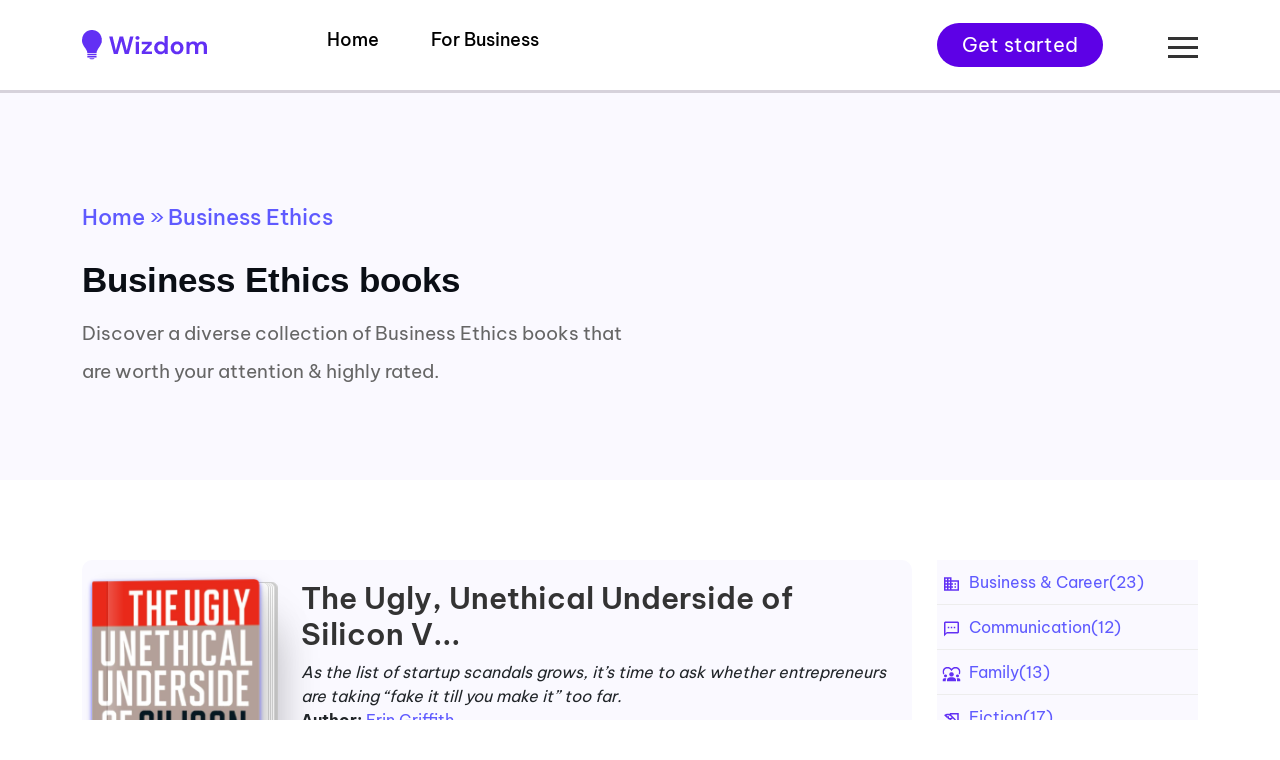

--- FILE ---
content_type: text/html; charset=UTF-8
request_url: https://wizdomapp.com/books/business-ethics/
body_size: 16503
content:
<!DOCTYPE html>
  <html lang="en-US" prefix="og: https://ogp.me/ns#"> 
    <head>
        <meta charset="UTF-8">
        <meta name="viewport" content="width=device-width, initial-scale=1, maximum-scale=1">
		
<!-- Search Engine Optimization by Rank Math - https://rankmath.com/ -->
<title>Business Ethics Books - Best Business Ethics Books You Must Read</title>
<meta name="description" content="Business Ethics Books- Discover a diverse collection of Business Ethics books that are worth your attention &amp; highly rated."/>
<meta name="robots" content="follow, index, max-snippet:-1, max-video-preview:-1, max-image-preview:large"/>
<link rel="canonical" href="https://wizdomapp.com/books/business-ethics/" />
<link rel="next" href="https://wizdomapp.com/books/business-ethics/page/2/" />
<meta property="og:locale" content="en_US" />
<meta property="og:type" content="article" />
<meta property="og:title" content="Business Ethics Books - Best Business Ethics Books You Must Read" />
<meta property="og:description" content="Business Ethics Books- Discover a diverse collection of Business Ethics books that are worth your attention &amp; highly rated." />
<meta property="og:url" content="https://wizdomapp.com/books/business-ethics/" />
<meta property="og:site_name" content="Wizdom" />
<meta name="twitter:card" content="summary_large_image" />
<meta name="twitter:title" content="Business Ethics Books - Best Business Ethics Books You Must Read" />
<meta name="twitter:description" content="Business Ethics Books- Discover a diverse collection of Business Ethics books that are worth your attention &amp; highly rated." />
<meta name="twitter:label1" content="Summary" />
<meta name="twitter:data1" content="20" />
<script type="application/ld+json" class="rank-math-schema">{"@context":"https://schema.org","@graph":[{"@type":"BookStore","@id":"https://wizdomapp.com/#organization","name":"Wisdom - Summaries of the Best Books","url":"https://wizdomapp.com","openingHours":["Monday,Tuesday,Wednesday,Thursday,Friday,Saturday,Sunday 09:00-17:00"]},{"@type":"WebSite","@id":"https://wizdomapp.com/#website","url":"https://wizdomapp.com","name":"Wizdom","alternateName":"Wizdom","publisher":{"@id":"https://wizdomapp.com/#organization"},"inLanguage":"en-US"},{"@type":"BreadcrumbList","@id":"https://wizdomapp.com/books/business-ethics/#breadcrumb","itemListElement":[{"@type":"ListItem","position":"1","item":{"@id":"https://wizdomapp.com","name":"Home"}},{"@type":"ListItem","position":"2","item":{"@id":"https://wizdomapp.com/books/business-ethics/","name":"Business Ethics"}}]},{"@type":"CollectionPage","@id":"https://wizdomapp.com/books/business-ethics/#webpage","url":"https://wizdomapp.com/books/business-ethics/","name":"Business Ethics Books - Best Business Ethics Books You Must Read","isPartOf":{"@id":"https://wizdomapp.com/#website"},"inLanguage":"en-US","breadcrumb":{"@id":"https://wizdomapp.com/books/business-ethics/#breadcrumb"}}]}</script>
<!-- /Rank Math WordPress SEO plugin -->

<link rel="alternate" type="application/rss+xml" title="Wizdom &raquo; Feed" href="https://wizdomapp.com/feed/" />
<link rel="alternate" type="application/rss+xml" title="Wizdom &raquo; Comments Feed" href="https://wizdomapp.com/comments/feed/" />
<link rel="alternate" type="application/rss+xml" title="Wizdom &raquo; Business Ethics Book Genre Feed" href="https://wizdomapp.com/books/business-ethics/feed/" />
<style id='wp-img-auto-sizes-contain-inline-css' type='text/css'>
img:is([sizes=auto i],[sizes^="auto," i]){contain-intrinsic-size:3000px 1500px}
/*# sourceURL=wp-img-auto-sizes-contain-inline-css */
</style>
<link rel='stylesheet' id='gum-elementor-addon-css' href='https://wizdomapp.com/wp-content/plugins/gum-elementor-addon/css/style.css?ver=6.9' type='text/css' media='all' />
<style id='wp-emoji-styles-inline-css' type='text/css'>

	img.wp-smiley, img.emoji {
		display: inline !important;
		border: none !important;
		box-shadow: none !important;
		height: 1em !important;
		width: 1em !important;
		margin: 0 0.07em !important;
		vertical-align: -0.1em !important;
		background: none !important;
		padding: 0 !important;
	}
/*# sourceURL=wp-emoji-styles-inline-css */
</style>
<link rel='stylesheet' id='wp-block-library-css' href='https://wizdomapp.com/wp-includes/css/dist/block-library/style.min.css?ver=6.9' type='text/css' media='all' />
<style id='global-styles-inline-css' type='text/css'>
:root{--wp--preset--aspect-ratio--square: 1;--wp--preset--aspect-ratio--4-3: 4/3;--wp--preset--aspect-ratio--3-4: 3/4;--wp--preset--aspect-ratio--3-2: 3/2;--wp--preset--aspect-ratio--2-3: 2/3;--wp--preset--aspect-ratio--16-9: 16/9;--wp--preset--aspect-ratio--9-16: 9/16;--wp--preset--color--black: #000000;--wp--preset--color--cyan-bluish-gray: #abb8c3;--wp--preset--color--white: #ffffff;--wp--preset--color--pale-pink: #f78da7;--wp--preset--color--vivid-red: #cf2e2e;--wp--preset--color--luminous-vivid-orange: #ff6900;--wp--preset--color--luminous-vivid-amber: #fcb900;--wp--preset--color--light-green-cyan: #7bdcb5;--wp--preset--color--vivid-green-cyan: #00d084;--wp--preset--color--pale-cyan-blue: #8ed1fc;--wp--preset--color--vivid-cyan-blue: #0693e3;--wp--preset--color--vivid-purple: #9b51e0;--wp--preset--gradient--vivid-cyan-blue-to-vivid-purple: linear-gradient(135deg,rgb(6,147,227) 0%,rgb(155,81,224) 100%);--wp--preset--gradient--light-green-cyan-to-vivid-green-cyan: linear-gradient(135deg,rgb(122,220,180) 0%,rgb(0,208,130) 100%);--wp--preset--gradient--luminous-vivid-amber-to-luminous-vivid-orange: linear-gradient(135deg,rgb(252,185,0) 0%,rgb(255,105,0) 100%);--wp--preset--gradient--luminous-vivid-orange-to-vivid-red: linear-gradient(135deg,rgb(255,105,0) 0%,rgb(207,46,46) 100%);--wp--preset--gradient--very-light-gray-to-cyan-bluish-gray: linear-gradient(135deg,rgb(238,238,238) 0%,rgb(169,184,195) 100%);--wp--preset--gradient--cool-to-warm-spectrum: linear-gradient(135deg,rgb(74,234,220) 0%,rgb(151,120,209) 20%,rgb(207,42,186) 40%,rgb(238,44,130) 60%,rgb(251,105,98) 80%,rgb(254,248,76) 100%);--wp--preset--gradient--blush-light-purple: linear-gradient(135deg,rgb(255,206,236) 0%,rgb(152,150,240) 100%);--wp--preset--gradient--blush-bordeaux: linear-gradient(135deg,rgb(254,205,165) 0%,rgb(254,45,45) 50%,rgb(107,0,62) 100%);--wp--preset--gradient--luminous-dusk: linear-gradient(135deg,rgb(255,203,112) 0%,rgb(199,81,192) 50%,rgb(65,88,208) 100%);--wp--preset--gradient--pale-ocean: linear-gradient(135deg,rgb(255,245,203) 0%,rgb(182,227,212) 50%,rgb(51,167,181) 100%);--wp--preset--gradient--electric-grass: linear-gradient(135deg,rgb(202,248,128) 0%,rgb(113,206,126) 100%);--wp--preset--gradient--midnight: linear-gradient(135deg,rgb(2,3,129) 0%,rgb(40,116,252) 100%);--wp--preset--font-size--small: 13px;--wp--preset--font-size--medium: 20px;--wp--preset--font-size--large: 36px;--wp--preset--font-size--x-large: 42px;--wp--preset--spacing--20: 0.44rem;--wp--preset--spacing--30: 0.67rem;--wp--preset--spacing--40: 1rem;--wp--preset--spacing--50: 1.5rem;--wp--preset--spacing--60: 2.25rem;--wp--preset--spacing--70: 3.38rem;--wp--preset--spacing--80: 5.06rem;--wp--preset--shadow--natural: 6px 6px 9px rgba(0, 0, 0, 0.2);--wp--preset--shadow--deep: 12px 12px 50px rgba(0, 0, 0, 0.4);--wp--preset--shadow--sharp: 6px 6px 0px rgba(0, 0, 0, 0.2);--wp--preset--shadow--outlined: 6px 6px 0px -3px rgb(255, 255, 255), 6px 6px rgb(0, 0, 0);--wp--preset--shadow--crisp: 6px 6px 0px rgb(0, 0, 0);}:where(.is-layout-flex){gap: 0.5em;}:where(.is-layout-grid){gap: 0.5em;}body .is-layout-flex{display: flex;}.is-layout-flex{flex-wrap: wrap;align-items: center;}.is-layout-flex > :is(*, div){margin: 0;}body .is-layout-grid{display: grid;}.is-layout-grid > :is(*, div){margin: 0;}:where(.wp-block-columns.is-layout-flex){gap: 2em;}:where(.wp-block-columns.is-layout-grid){gap: 2em;}:where(.wp-block-post-template.is-layout-flex){gap: 1.25em;}:where(.wp-block-post-template.is-layout-grid){gap: 1.25em;}.has-black-color{color: var(--wp--preset--color--black) !important;}.has-cyan-bluish-gray-color{color: var(--wp--preset--color--cyan-bluish-gray) !important;}.has-white-color{color: var(--wp--preset--color--white) !important;}.has-pale-pink-color{color: var(--wp--preset--color--pale-pink) !important;}.has-vivid-red-color{color: var(--wp--preset--color--vivid-red) !important;}.has-luminous-vivid-orange-color{color: var(--wp--preset--color--luminous-vivid-orange) !important;}.has-luminous-vivid-amber-color{color: var(--wp--preset--color--luminous-vivid-amber) !important;}.has-light-green-cyan-color{color: var(--wp--preset--color--light-green-cyan) !important;}.has-vivid-green-cyan-color{color: var(--wp--preset--color--vivid-green-cyan) !important;}.has-pale-cyan-blue-color{color: var(--wp--preset--color--pale-cyan-blue) !important;}.has-vivid-cyan-blue-color{color: var(--wp--preset--color--vivid-cyan-blue) !important;}.has-vivid-purple-color{color: var(--wp--preset--color--vivid-purple) !important;}.has-black-background-color{background-color: var(--wp--preset--color--black) !important;}.has-cyan-bluish-gray-background-color{background-color: var(--wp--preset--color--cyan-bluish-gray) !important;}.has-white-background-color{background-color: var(--wp--preset--color--white) !important;}.has-pale-pink-background-color{background-color: var(--wp--preset--color--pale-pink) !important;}.has-vivid-red-background-color{background-color: var(--wp--preset--color--vivid-red) !important;}.has-luminous-vivid-orange-background-color{background-color: var(--wp--preset--color--luminous-vivid-orange) !important;}.has-luminous-vivid-amber-background-color{background-color: var(--wp--preset--color--luminous-vivid-amber) !important;}.has-light-green-cyan-background-color{background-color: var(--wp--preset--color--light-green-cyan) !important;}.has-vivid-green-cyan-background-color{background-color: var(--wp--preset--color--vivid-green-cyan) !important;}.has-pale-cyan-blue-background-color{background-color: var(--wp--preset--color--pale-cyan-blue) !important;}.has-vivid-cyan-blue-background-color{background-color: var(--wp--preset--color--vivid-cyan-blue) !important;}.has-vivid-purple-background-color{background-color: var(--wp--preset--color--vivid-purple) !important;}.has-black-border-color{border-color: var(--wp--preset--color--black) !important;}.has-cyan-bluish-gray-border-color{border-color: var(--wp--preset--color--cyan-bluish-gray) !important;}.has-white-border-color{border-color: var(--wp--preset--color--white) !important;}.has-pale-pink-border-color{border-color: var(--wp--preset--color--pale-pink) !important;}.has-vivid-red-border-color{border-color: var(--wp--preset--color--vivid-red) !important;}.has-luminous-vivid-orange-border-color{border-color: var(--wp--preset--color--luminous-vivid-orange) !important;}.has-luminous-vivid-amber-border-color{border-color: var(--wp--preset--color--luminous-vivid-amber) !important;}.has-light-green-cyan-border-color{border-color: var(--wp--preset--color--light-green-cyan) !important;}.has-vivid-green-cyan-border-color{border-color: var(--wp--preset--color--vivid-green-cyan) !important;}.has-pale-cyan-blue-border-color{border-color: var(--wp--preset--color--pale-cyan-blue) !important;}.has-vivid-cyan-blue-border-color{border-color: var(--wp--preset--color--vivid-cyan-blue) !important;}.has-vivid-purple-border-color{border-color: var(--wp--preset--color--vivid-purple) !important;}.has-vivid-cyan-blue-to-vivid-purple-gradient-background{background: var(--wp--preset--gradient--vivid-cyan-blue-to-vivid-purple) !important;}.has-light-green-cyan-to-vivid-green-cyan-gradient-background{background: var(--wp--preset--gradient--light-green-cyan-to-vivid-green-cyan) !important;}.has-luminous-vivid-amber-to-luminous-vivid-orange-gradient-background{background: var(--wp--preset--gradient--luminous-vivid-amber-to-luminous-vivid-orange) !important;}.has-luminous-vivid-orange-to-vivid-red-gradient-background{background: var(--wp--preset--gradient--luminous-vivid-orange-to-vivid-red) !important;}.has-very-light-gray-to-cyan-bluish-gray-gradient-background{background: var(--wp--preset--gradient--very-light-gray-to-cyan-bluish-gray) !important;}.has-cool-to-warm-spectrum-gradient-background{background: var(--wp--preset--gradient--cool-to-warm-spectrum) !important;}.has-blush-light-purple-gradient-background{background: var(--wp--preset--gradient--blush-light-purple) !important;}.has-blush-bordeaux-gradient-background{background: var(--wp--preset--gradient--blush-bordeaux) !important;}.has-luminous-dusk-gradient-background{background: var(--wp--preset--gradient--luminous-dusk) !important;}.has-pale-ocean-gradient-background{background: var(--wp--preset--gradient--pale-ocean) !important;}.has-electric-grass-gradient-background{background: var(--wp--preset--gradient--electric-grass) !important;}.has-midnight-gradient-background{background: var(--wp--preset--gradient--midnight) !important;}.has-small-font-size{font-size: var(--wp--preset--font-size--small) !important;}.has-medium-font-size{font-size: var(--wp--preset--font-size--medium) !important;}.has-large-font-size{font-size: var(--wp--preset--font-size--large) !important;}.has-x-large-font-size{font-size: var(--wp--preset--font-size--x-large) !important;}
/*# sourceURL=global-styles-inline-css */
</style>

<style id='classic-theme-styles-inline-css' type='text/css'>
/*! This file is auto-generated */
.wp-block-button__link{color:#fff;background-color:#32373c;border-radius:9999px;box-shadow:none;text-decoration:none;padding:calc(.667em + 2px) calc(1.333em + 2px);font-size:1.125em}.wp-block-file__button{background:#32373c;color:#fff;text-decoration:none}
/*# sourceURL=/wp-includes/css/classic-themes.min.css */
</style>
<link rel='stylesheet' id='contact-form-7-css' href='https://wizdomapp.com/wp-content/plugins/contact-form-7/includes/css/styles.css?ver=5.9.8' type='text/css' media='all' />
<link rel='stylesheet' id='toc-screen-css' href='https://wizdomapp.com/wp-content/plugins/table-of-contents-plus/screen.min.css?ver=2408' type='text/css' media='all' />
<link rel='stylesheet' id='themefont-awesome-css' href='https://wizdomapp.com/wp-content/themes/knor/assets/css/font-awesome.css?ver=6.9' type='text/css' media='all' />
<link rel='stylesheet' id='icon-font-css' href='https://wizdomapp.com/wp-content/themes/knor/assets/css/icon-font.css?ver=6.9' type='text/css' media='all' />
<link rel='stylesheet' id='remix-font-css' href='https://wizdomapp.com/wp-content/themes/knor/assets/css/remixicon.css?ver=6.9' type='text/css' media='all' />
<link rel='stylesheet' id='animate-css-css' href='https://wizdomapp.com/wp-content/themes/knor/assets/css/animate.css?ver=6.9' type='text/css' media='all' />
<link rel='stylesheet' id='owl-carousel-css' href='https://wizdomapp.com/wp-content/themes/knor/assets/css/owl.carousel.min.css?ver=6.9' type='text/css' media='all' />
<link rel='stylesheet' id='owl-theme-css' href='https://wizdomapp.com/wp-content/themes/knor/assets/css/owl.theme.min.css?ver=6.9' type='text/css' media='all' />
<link rel='stylesheet' id='slick-css' href='https://wizdomapp.com/wp-content/themes/knor/assets/css/slick.css?ver=6.9' type='text/css' media='all' />
<link rel='stylesheet' id='slicknav-css' href='https://wizdomapp.com/wp-content/themes/knor/assets/css/slicknav.css?ver=6.9' type='text/css' media='all' />
<link rel='stylesheet' id='theme-fonts-css' href='https://wizdomapp.com/wp-content/themes/knor/assets/css/theme-fonts.css?ver=6.9' type='text/css' media='all' />
<link rel='stylesheet' id='bootstrap-css' href='https://wizdomapp.com/wp-content/themes/knor/assets/css/bootstrap.min.css?ver=5.3' type='text/css' media='all' />
<link rel='stylesheet' id='knor-main-css' href='https://wizdomapp.com/wp-content/themes/knor/assets/css/main.css?ver=6.9' type='text/css' media='all' />
<link rel='stylesheet' id='knor-responsive-css' href='https://wizdomapp.com/wp-content/themes/knor/assets/css/responsive.css?ver=6.9' type='text/css' media='all' />
<link rel='stylesheet' id='knor-style-css' href='https://wizdomapp.com/wp-content/themes/knor-child/style.css?ver=6.9' type='text/css' media='all' />
<link rel='stylesheet' id='knor-custom-style-css' href='https://wizdomapp.com/wp-content/themes/knor/assets/css/custom-style.css?ver=6.9' type='text/css' media='all' />
<style id='knor-custom-style-inline-css' type='text/css'>
#preloader { background-color: #FFFFFF!important;}#preloader .spinner { border-color: #5F5AFF!important;}
					.cat-item-3671 span.post_count {background-color : #0073FF !important;} 
				
					.cat-item-3943 span.post_count {background-color : #0073FF !important;} 
				
					.cat-item-3897 span.post_count {background-color : #0073FF !important;} 
				
					.cat-item-3916 span.post_count {background-color : #0073FF !important;} 
				
					.cat-item-3898 span.post_count {background-color : #0073FF !important;} 
				
					.cat-item-3911 span.post_count {background-color : #0073FF !important;} 
				
					.cat-item-175 span.post_count {background-color : #0073FF !important;} 
				
					.cat-item-3937 span.post_count {background-color : #0073FF !important;} 
				
					.cat-item-3672 span.post_count {background-color : #0073FF !important;} 
				
					.cat-item-3759 span.post_count {background-color : #0073FF !important;} 
				
					.cat-item-3863 span.post_count {background-color : #0073FF !important;} 
				
					.cat-item-3877 span.post_count {background-color : #0073FF !important;} 
				
					.cat-item-3951 span.post_count {background-color : #0073FF !important;} 
				
					.cat-item-3890 span.post_count {background-color : #0073FF !important;} 
				
					.cat-item-3903 span.post_count {background-color : #0073FF !important;} 
				
					.cat-item-3908 span.post_count {background-color : #0073FF !important;} 
				
					.cat-item-3914 span.post_count {background-color : #0073FF !important;} 
				
					.cat-item-268 span.post_count {background-color : #0073FF !important;} 
				
					.cat-item-3929 span.post_count {background-color : #0073FF !important;} 
				
					.cat-item-3931 span.post_count {background-color : #0073FF !important;} 
				
					.cat-item-267 span.post_count {background-color : #0073FF !important;} 
				
					.cat-item-3682 span.post_count {background-color : #0073FF !important;} 
				
					.cat-item-3934 span.post_count {background-color : #0073FF !important;} 
				
					.cat-item-51 span.post_count {background-color : #0073FF !important;} 
				
					.cat-item-3756 span.post_count {background-color : #0073FF !important;} 
				
					.cat-item-427 span.post_count {background-color : #0073FF !important;} 
				
					.cat-item-3867 span.post_count {background-color : #0073FF !important;} 
				
					.cat-item-3768 span.post_count {background-color : #0073FF !important;} 
				
					.cat-item-3918 span.post_count {background-color : #0073FF !important;} 
				
					.cat-item-3350 span.post_count {background-color : #0073FF !important;} 
				
					.cat-item-74 span.post_count {background-color : #0073FF !important;} 
				
					.cat-item-3947 span.post_count {background-color : #0073FF !important;} 
				
					.cat-item-3955 span.post_count {background-color : #0073FF !important;} 
				
					.cat-item-2943 span.post_count {background-color : #0073FF !important;} 
				
					.cat-item-126 span.post_count {background-color : #0073FF !important;} 
				
					.cat-item-3910 span.post_count {background-color : #0073FF !important;} 
				
					.cat-item-3942 span.post_count {background-color : #0073FF !important;} 
				
					.cat-item-30 span.post_count {background-color : #0073FF !important;} 
				
					.cat-item-3915 span.post_count {background-color : #0073FF !important;} 
				
					.cat-item-3876 span.post_count {background-color : #0073FF !important;} 
				
					.cat-item-3301 span.post_count {background-color : #0073FF !important;} 
				
					.cat-item-1729 span.post_count {background-color : #0073FF !important;} 
				
					.cat-item-3757 span.post_count {background-color : #0073FF !important;} 
				
					.cat-item-3683 span.post_count {background-color : #0073FF !important;} 
				
					.cat-item-3767 span.post_count {background-color : #0073FF !important;} 
				
					.cat-item-3302 span.post_count {background-color : #0073FF !important;} 
				
					.cat-item-3351 span.post_count {background-color : #0073FF !important;} 
				
					.cat-item-1348 span.post_count {background-color : #0073FF !important;} 
				
					.cat-item-3906 span.post_count {background-color : #0073FF !important;} 
				
					.cat-item-1730 span.post_count {background-color : #0073FF !important;} 
				
					.cat-item-3932 span.post_count {background-color : #0073FF !important;} 
				
					.cat-item-70 span.post_count {background-color : #0073FF !important;} 
				
					.cat-item-3899 span.post_count {background-color : #0073FF !important;} 
				
					.cat-item-3684 span.post_count {background-color : #0073FF !important;} 
				
					.cat-item-3930 span.post_count {background-color : #0073FF !important;} 
				
					.cat-item-138 span.post_count {background-color : #0073FF !important;} 
				
					.cat-item-75 span.post_count {background-color : #0073FF !important;} 
				
					.cat-item-76 span.post_count {background-color : #0073FF !important;} 
				
					.cat-item-3917 span.post_count {background-color : #0073FF !important;} 
				
					.cat-item-3919 span.post_count {background-color : #0073FF !important;} 
				
					.cat-item-270 span.post_count {background-color : #0073FF !important;} 
				
					.cat-item-3884 span.post_count {background-color : #0073FF !important;} 
				
					.cat-item-3944 span.post_count {background-color : #0073FF !important;} 
				
					.cat-item-71 span.post_count {background-color : #0073FF !important;} 
				
					.cat-item-3953 span.post_count {background-color : #0073FF !important;} 
				
					.cat-item-269 span.post_count {background-color : #0073FF !important;} 
				
					.cat-item-3913 span.post_count {background-color : #0073FF !important;} 
				
					.cat-item-3307 span.post_count {background-color : #0073FF !important;} 
				
					.cat-item-2942 span.post_count {background-color : #0073FF !important;} 
				
					.cat-item-3758 span.post_count {background-color : #0073FF !important;} 
				
					.cat-item-187 span.post_count {background-color : #0073FF !important;} 
				
					.cat-item-252 span.post_count {background-color : #0073FF !important;} 
				
					.cat-item-3928 span.post_count {background-color : #0073FF !important;} 
				
					.cat-item-3769 span.post_count {background-color : #0073FF !important;} 
				
					.cat-item-3754 span.post_count {background-color : #0073FF !important;} 
				
					.cat-item-2940 span.post_count {background-color : #0073FF !important;} 
				
					.cat-item-271 span.post_count {background-color : #0073FF !important;} 
				
					.cat-item-266 span.post_count {background-color : #0073FF !important;} 
				
					.cat-item-3927 span.post_count {background-color : #0073FF !important;} 
				
					.cat-item-3945 span.post_count {background-color : #0073FF !important;} 
				
					.cat-item-3912 span.post_count {background-color : #0073FF !important;} 
				
					.cat-item-3349 span.post_count {background-color : #0073FF !important;} 
				
					.cat-item-3900 span.post_count {background-color : #0073FF !important;} 
				
					.cat-item-3909 span.post_count {background-color : #0073FF !important;} 
				
					.cat-item-3920 span.post_count {background-color : #0073FF !important;} 
				
					.cat-item-3905 span.post_count {background-color : #0073FF !important;} 
				
					.cat-item-3904 span.post_count {background-color : #0073FF !important;} 
				
					.cat-item-1 span.post_count {background-color : #0073FF !important;} 
				
					.cat-item-3946 span.post_count {background-color : #0073FF !important;} 
				
/*# sourceURL=knor-custom-style-inline-css */
</style>
<link rel='stylesheet' id='skb-cife-elegant_icon-css' href='https://wizdomapp.com/wp-content/plugins/skyboot-custom-icons-for-elementor/assets/css/elegant.css?ver=1.0.8' type='text/css' media='all' />
<link rel='stylesheet' id='skb-cife-linearicons_icon-css' href='https://wizdomapp.com/wp-content/plugins/skyboot-custom-icons-for-elementor/assets/css/linearicons.css?ver=1.0.8' type='text/css' media='all' />
<link rel='stylesheet' id='skb-cife-themify_icon-css' href='https://wizdomapp.com/wp-content/plugins/skyboot-custom-icons-for-elementor/assets/css/themify.css?ver=1.0.8' type='text/css' media='all' />
<script type="text/javascript" src="https://wizdomapp.com/wp-includes/js/jquery/jquery.min.js?ver=3.7.1" id="jquery-core-js"></script>
<script type="text/javascript" src="https://wizdomapp.com/wp-includes/js/jquery/jquery-migrate.min.js?ver=3.4.1" id="jquery-migrate-js"></script>
<link rel="https://api.w.org/" href="https://wizdomapp.com/wp-json/" /><link rel="alternate" title="JSON" type="application/json" href="https://wizdomapp.com/wp-json/wp/v2/theme_portfolio_cat/315" /><link rel="EditURI" type="application/rsd+xml" title="RSD" href="https://wizdomapp.com/xmlrpc.php?rsd" />
<meta name="generator" content="WordPress 6.9" />
<meta name="generator" content="Elementor 3.24.0; features: additional_custom_breakpoints; settings: css_print_method-external, google_font-enabled, font_display-swap">
			<style>
				.e-con.e-parent:nth-of-type(n+4):not(.e-lazyloaded):not(.e-no-lazyload),
				.e-con.e-parent:nth-of-type(n+4):not(.e-lazyloaded):not(.e-no-lazyload) * {
					background-image: none !important;
				}
				@media screen and (max-height: 1024px) {
					.e-con.e-parent:nth-of-type(n+3):not(.e-lazyloaded):not(.e-no-lazyload),
					.e-con.e-parent:nth-of-type(n+3):not(.e-lazyloaded):not(.e-no-lazyload) * {
						background-image: none !important;
					}
				}
				@media screen and (max-height: 640px) {
					.e-con.e-parent:nth-of-type(n+2):not(.e-lazyloaded):not(.e-no-lazyload),
					.e-con.e-parent:nth-of-type(n+2):not(.e-lazyloaded):not(.e-no-lazyload) * {
						background-image: none !important;
					}
				}
			</style>
			<style type="text/css">body{background-color:#ffffff;background-position:center center;background-repeat:no-repeat;background-size:cover;}.main-container.blog-spacing{padding-top:80px;padding-right:0px;padding-bottom:80px;padding-left:0px;}.main-container.cat-page-spacing{padding-top:80px;padding-right:0px;padding-bottom:80px;padding-left:0px;}.single-one-bwrap{padding-top:40px;padding-right:0px;padding-bottom:80px;padding-left:0px;}footer.theme-footer-wrapper{background-image:linear-gradient(#ffffff,#ffffff);background-position:center top;background-repeat:no-repeat;background-size:cover;}.footer-widget.widget h4{color:#848186;}.footer-widget ul li a{color:#000000;}footer.theme-footer-wrapper .widget_text p{color:#000000;}</style><link rel="icon" href="https://wizdomapp.com/wp-content/uploads/2024/06/cropped-favi_wizdom-32x32.png" sizes="32x32" />
<link rel="icon" href="https://wizdomapp.com/wp-content/uploads/2024/06/cropped-favi_wizdom-192x192.png" sizes="192x192" />
<link rel="apple-touch-icon" href="https://wizdomapp.com/wp-content/uploads/2024/06/cropped-favi_wizdom-180x180.png" />
<meta name="msapplication-TileImage" content="https://wizdomapp.com/wp-content/uploads/2024/06/cropped-favi_wizdom-270x270.png" />
		<style type="text/css" id="wp-custom-css">
			
/* Styling for the install button */
.install-button {
    display: flex;
    align-items: center;
    background-color: #f5f5f5;
    padding: 10px;
    border-radius: 5px;
    box-shadow: 0px -5px 5px 0px rgba(0, 0, 0, 0.1);
    position: fixed;
    bottom: 0px;
    left: 50%;
    transform: translateX(-50%);
    z-index: 99999;
	width: 100%;
}

/* Logo styling */
.install-logo {
    width: 40px;
    height: 40px;
    margin-right: 10px;
}
install-details-2{
	  font-size: 8px !important;
}
.install-details-2 >.star-rating{
	font-size: 15px;
}
.install-details{
	 width: 200px;
   line-height: 1;	
}


/* Link styling */
.install-link {
    font-size: 16px;
    font-weight: bold;
    color: #333;
    text-decoration: none;
		background: #6230f4;
    color: white !important;
    padding: 15px 13px 15px 12px;
    border-radius: 10px;
		right: 22px;
    position: absolute;
}
.install-link{
	line-height:1;
}
.install-link i{
	margin: 0px 0px 0px 0px;
}

/* Star rating styling */
.star-rating {
    font-size: 25px;
    color: #FFD700; /* Gold color for stars */
    margin-top: 5px;
}

/* Make the button visible only on mobile devices */
@media (min-width: 768px) {
    .install-button {
        display: none;
    }
}		</style>
		        
        <!-- Google Tag Manager -->
<script>(function(w,d,s,l,i){w[l]=w[l]||[];w[l].push({'gtm.start':
new Date().getTime(),event:'gtm.js'});var f=d.getElementsByTagName(s)[0],
j=d.createElement(s),dl=l!='dataLayer'?'&l='+l:'';j.async=true;j.src=
'https://www.googletagmanager.com/gtm.js?id='+i+dl;f.parentNode.insertBefore(j,f);
})(window,document,'script','dataLayer','GTM-PB787RM9');</script>
<!-- End Google Tag Manager -->
        
        
    </head>
	
	
    <body class="archive tax-theme_portfolio_cat term-business-ethics term-315 wp-theme-knor wp-child-theme-knor-child sidebar-active elementor-default elementor-kit-12" >
    
    <!-- Google Tag Manager (noscript) -->
<noscript><iframe src="https://www.googletagmanager.com/ns.html?id=GTM-PB787RM9"
height="0" width="0" style="display:none;visibility:hidden"></iframe></noscript>
<!-- End Google Tag Manager (noscript) -->
		
		



		<!-- Theme Preloader -->
		

		<div class="body-inner-content">
      
		
<header id="theme-header-one" class="theme-header-main header-style-one">
	
	<div class="theme-header-area">
		<div class="container">
			<div class="row align-items-center">
				<div class="col-lg-2">
				
					<div class="logo theme-logo">
													<a href="https://wizdomapp.com/" class="logo">
									<img class="img-fluid" src="https://wizdomapp.com/wp-content/uploads/2024/06/wizdom_logo.svg" alt="wizdom_logo">
								</a>
						    					</div>

				</div>
				
				<div class="col-lg-6">
					<div class="nav-menu-wrapper">
						<div class="knor-responsive-menu"></div>
						<div class="mainmenu">
							<nav class="nav-main-wrap"><ul id="primary-menu" class="theme-navigation-wrap theme-main-menu"><li id="menu-item-961" class="menu-item menu-item-type-custom menu-item-object-custom menu-item-961"><a href="/">Home</a></li>
<li id="menu-item-8969" class="menu-item menu-item-type-post_type menu-item-object-page menu-item-8969"><a href="https://wizdomapp.com/for-business/">For Business</a></li>
</ul></nav>
						</div>
					</div>	
				</div>
				
				<div class="col-lg-4">
					<div class="header-right-wrapper">

												<div class="header-signup-btn header-btn-flat">
							<a href="https://onelink.to/wizdomapp?utm_content=top" target="_blank">Get started</a>
						</div>
												
						
						
						<div class="header-login-btn header-btn-bordered">
							<a href="" target="_blank"></a>
						</div>

						                  <div class="menu_container">
                        <div class="header-burger-btn" onclick="toggleMenu()">
                        	<div class="line"></div>
  							<div class="line"></div>
  							<div class="line"></div>
                        </div>
                        
                         <ul id="menu">
<li class="menu-item"><a href="/">Home</a></li>
<li class="menu-item"><a href="https://wizdomapp.com/for-business/">For Business</a></li>
<li class="menu-item"><a href="https://wizdomapp.com/library/">Book Summary</a></li>
<li class="menu-item"><a href="https://wizdomapp.com/blog/">Blog</a></li>
<li class="menu-item"><a href="https://wizdomapp.com/about-us/">About</a></li>
<li class="menu-item"><a href="https://www.linkedin.com/company/mashrise/jobs/" target="_blank">Careers</a></li>
<li class="menu-item"><a href="https://wizdomapp.com/contact-us/">Contact us</a></li>
    					</ul>
                   </div>     


					</div>
				</div>

			</div>
		</div>
	</div>
</header>




 <!-- Archive Breadcrumb -->
    <div class="theme-breadcrumb-area">
        <div class="container">
            <div class="row">
                <div class="col-lg-12">
                    <div class="breadcrumb-inner">
                        <ul>
                        <li><a href="https://wizdomapp.com/">Home</a></li><span class="breadcrumb-divider">»</span>
                        <li>Business Ethics</li> 
                    </ul>
                    </div>
                    <h1 class="theme-breacrumb-title">
						Business Ethics books
					</h1>

					<h5 class="page-short-description">
						Discover a diverse collection of Business Ethics  books that are worth your attention & highly rated.

					</h5>

                </div>
            </div>
        </div>
    </div>
    <!-- Archive Breadcrumb End -->




<section id="main-content" class="blog main-container blog-spacing" role="main">
    <div class="container">
        <div class="row">
            <div class="col-lg-12 col-md-12">
                <div class="category-layout-two main-blog-layout blog-new-layout theme-layout-mainn">



    <div class="main-content-inner category-layout-one has-fblog">
        <div class="row">
			  <div class="col-lg-9 col-md-9 col-sm-12">
                                    <div class="category_book_box">
                    	<div class="row">
                    	<div class="col-lg-3 col-md-3 col-sm-12">
                        <a href="https://wizdomapp.com/summary/the-ugly-unethical-underside-of-silicon-valley/" class="portfolio-item-link">
<div class="book_cover">
	<div class="book-inside"></div>
		<div class="book__image">                        
                                                                                            <img src="https://wizdomapp.com/wp-content/uploads/2023/12/28882-IZP8M1CO.jpg" alt="The Ugly, Unethical Underside of Silicon Valley Book Cover">
                                <div class="effect"></div>
<div class="light"></div>
               </div>         
					</div>                            
                        </a>
                        </div>
                        <div class="col-lg-9 col-md-9">
                        <div class="book-details">
<h2>The Ugly, Unethical Underside of Silicon V...</h2>
         <div class="category_book_box_desc">As the list of startup scandals grows, it’s time to ask whether entrepreneurs are taking “fake it till you make it” too far.</div>
    
                            <div>
                            <strong>Author:</strong>
                                <a href="https://wizdomapp.com/book-author/erin-griffith/">Erin Griffith</a>                            </div>
                            <div>
                            <strong>Genre:</strong>
                                <a href="https://wizdomapp.com/books/business-ethics/">Business Ethics</a>                            </div>
<div class="category_book_box_desc">
   	   </div>
                            

<div class="star-rating">
        
    <span>
        <span class="star empty-star">☆</span><span class="star empty-star">☆</span><span class="star empty-star">☆</span><span class="star empty-star">☆</span><span class="star empty-star">☆</span>        <span class="rating">0.0/5, 0 Reviews</span>
    </span>
</div>


                            
                            <div class="header-signup-btn">
                            <a style="font-size: 16px; padding: 10px 20px; margin-top: 15px;"
href="https://wizdomapp.com/summary/the-ugly-unethical-underside-of-silicon-valley/">Read Summary</a>
                            </div>
                        </div>
                        </div>
                        </div>
                    </div>
                                        <div class="category_book_box">
                    	<div class="row">
                    	<div class="col-lg-3 col-md-3 col-sm-12">
                        <a href="https://wizdomapp.com/summary/the-upcycle/" class="portfolio-item-link">
<div class="book_cover">
	<div class="book-inside"></div>
		<div class="book__image">                        
                                                                                            <img src="https://wizdomapp.com/wp-content/uploads/2023/12/19679-JLF8ZUJS.jpg" alt="The Upcycle Book Cover">
                                <div class="effect"></div>
<div class="light"></div>
               </div>         
					</div>                            
                        </a>
                        </div>
                        <div class="col-lg-9 col-md-9">
                        <div class="book-details">
<h2>The Upcycle</h2>
         <div class="category_book_box_desc">Beyond Sustainability – Designing for Abundance</div>
    
                            <div>
                            <strong>Author:</strong>
                                <a href="https://wizdomapp.com/book-author/william-mcdonough-and-michael-braungart/">William McDonough and Michael Braungart</a>                            </div>
                            <div>
                            <strong>Genre:</strong>
                                <a href="https://wizdomapp.com/books/business-ethics/">Business Ethics</a>                            </div>
<div class="category_book_box_desc">
   	   </div>
                            

<div class="star-rating">
        
    <span>
        <span class="star empty-star">☆</span><span class="star empty-star">☆</span><span class="star empty-star">☆</span><span class="star empty-star">☆</span><span class="star empty-star">☆</span>        <span class="rating">0.0/5, 0 Reviews</span>
    </span>
</div>


                            
                            <div class="header-signup-btn">
                            <a style="font-size: 16px; padding: 10px 20px; margin-top: 15px;"
href="https://wizdomapp.com/summary/the-upcycle/">Read Summary</a>
                            </div>
                        </div>
                        </div>
                        </div>
                    </div>
                                        <div class="category_book_box">
                    	<div class="row">
                    	<div class="col-lg-3 col-md-3 col-sm-12">
                        <a href="https://wizdomapp.com/summary/absolute-honesty/" class="portfolio-item-link">
<div class="book_cover">
	<div class="book-inside"></div>
		<div class="book__image">                        
                                                                                            <img src="https://wizdomapp.com/wp-content/uploads/2023/12/3245-KZ8AQ894.jpg" alt="Absolute Honesty Book Cover">
                                <div class="effect"></div>
<div class="light"></div>
               </div>         
					</div>                            
                        </a>
                        </div>
                        <div class="col-lg-9 col-md-9">
                        <div class="book-details">
<h2>Absolute Honesty</h2>
         <div class="category_book_box_desc">Building a Corporate Culture that Values Straight Talk and Rewards Integrity</div>
    
                            <div>
                            <strong>Author:</strong>
                                <a href="https://wizdomapp.com/book-author/larry-johnson-and-bob-phillips/">Larry Johnson and Bob Phillips</a>                            </div>
                            <div>
                            <strong>Genre:</strong>
                                <a href="https://wizdomapp.com/books/business-ethics/">Business Ethics</a>                            </div>
<div class="category_book_box_desc">
   	   </div>
                            

<div class="star-rating">
        
    <span>
        <span class="star empty-star">☆</span><span class="star empty-star">☆</span><span class="star empty-star">☆</span><span class="star empty-star">☆</span><span class="star empty-star">☆</span>        <span class="rating">0.0/5, 0 Reviews</span>
    </span>
</div>


                            
                            <div class="header-signup-btn">
                            <a style="font-size: 16px; padding: 10px 20px; margin-top: 15px;"
href="https://wizdomapp.com/summary/absolute-honesty/">Read Summary</a>
                            </div>
                        </div>
                        </div>
                        </div>
                    </div>
                                        <div class="category_book_box">
                    	<div class="row">
                    	<div class="col-lg-3 col-md-3 col-sm-12">
                        <a href="https://wizdomapp.com/summary/this-is-why-bill-oreilly-was-fired/" class="portfolio-item-link">
<div class="book_cover">
	<div class="book-inside"></div>
		<div class="book__image">                        
                                                                                            <img src="https://wizdomapp.com/wp-content/uploads/2023/12/29946-J3E23GLC.jpg" alt="This Is Why Bill O’Reilly Was Fired Book Cover">
                                <div class="effect"></div>
<div class="light"></div>
               </div>         
					</div>                            
                        </a>
                        </div>
                        <div class="col-lg-9 col-md-9">
                        <div class="book-details">
<h2>This Is Why Bill O’Reilly Was Fired</h2>
 
                            <div>
                            <strong>Author:</strong>
                                <a href="https://wizdomapp.com/book-author/tom-kludt/">Tom Kludt</a>                            </div>
                            <div>
                            <strong>Genre:</strong>
                                <a href="https://wizdomapp.com/books/business-ethics/">Business Ethics</a>                            </div>
<div class="category_book_box_desc">
   	   </div>
                            

<div class="star-rating">
        
    <span>
        <span class="star empty-star">☆</span><span class="star empty-star">☆</span><span class="star empty-star">☆</span><span class="star empty-star">☆</span><span class="star empty-star">☆</span>        <span class="rating">0.0/5, 0 Reviews</span>
    </span>
</div>


                            
                            <div class="header-signup-btn">
                            <a style="font-size: 16px; padding: 10px 20px; margin-top: 15px;"
href="https://wizdomapp.com/summary/this-is-why-bill-oreilly-was-fired/">Read Summary</a>
                            </div>
                        </div>
                        </div>
                        </div>
                    </div>
                                        <div class="category_book_box">
                    	<div class="row">
                    	<div class="col-lg-3 col-md-3 col-sm-12">
                        <a href="https://wizdomapp.com/summary/to-be-honest/" class="portfolio-item-link">
<div class="book_cover">
	<div class="book-inside"></div>
		<div class="book__image">                        
                                                                                            <img src="https://wizdomapp.com/wp-content/uploads/2023/12/44001-KVCGMRZC.jpg" alt="To Be Honest Book Cover">
                                <div class="effect"></div>
<div class="light"></div>
               </div>         
					</div>                            
                        </a>
                        </div>
                        <div class="col-lg-9 col-md-9">
                        <div class="book-details">
<h2>To Be Honest</h2>
         <div class="category_book_box_desc">Lead with the Power of Truth, Justice and Purpose</div>
    
                            <div>
                            <strong>Author:</strong>
                                <a href="https://wizdomapp.com/book-author/ron-a-carucci/">Ron A. Carucci</a>                            </div>
                            <div>
                            <strong>Genre:</strong>
                                <a href="https://wizdomapp.com/books/business-ethics/">Business Ethics</a>                            </div>
<div class="category_book_box_desc">
   	   </div>
                            

<div class="star-rating">
        
    <span>
        <span class="star empty-star">☆</span><span class="star empty-star">☆</span><span class="star empty-star">☆</span><span class="star empty-star">☆</span><span class="star empty-star">☆</span>        <span class="rating">0.0/5, 0 Reviews</span>
    </span>
</div>


                            
                            <div class="header-signup-btn">
                            <a style="font-size: 16px; padding: 10px 20px; margin-top: 15px;"
href="https://wizdomapp.com/summary/to-be-honest/">Read Summary</a>
                            </div>
                        </div>
                        </div>
                        </div>
                    </div>
                                        <div class="category_book_box">
                    	<div class="row">
                    	<div class="col-lg-3 col-md-3 col-sm-12">
                        <a href="https://wizdomapp.com/summary/transparency/" class="portfolio-item-link">
<div class="book_cover">
	<div class="book-inside"></div>
		<div class="book__image">                        
                                                                                            <img src="https://wizdomapp.com/wp-content/uploads/2023/12/10931-J09AZB60.jpg" alt="Transparency Book Cover">
                                <div class="effect"></div>
<div class="light"></div>
               </div>         
					</div>                            
                        </a>
                        </div>
                        <div class="col-lg-9 col-md-9">
                        <div class="book-details">
<h2>Transparency</h2>
         <div class="category_book_box_desc">How Leaders Create a Culture of Candor (J-B Warren Bennis Series)</div>
    
                            <div>
                            <strong>Author:</strong>
                                <a href="https://wizdomapp.com/book-author/daniel-goleman-and-james-otoole/">Daniel Goleman and James O&#039;Toole</a>, <a href="https://wizdomapp.com/book-author/warren-bennis/">Warren Bennis</a>                            </div>
                            <div>
                            <strong>Genre:</strong>
                                <a href="https://wizdomapp.com/books/business-ethics/">Business Ethics</a>                            </div>
<div class="category_book_box_desc">
   	   </div>
                            

<div class="star-rating">
        
    <span>
        <span class="star empty-star">☆</span><span class="star empty-star">☆</span><span class="star empty-star">☆</span><span class="star empty-star">☆</span><span class="star empty-star">☆</span>        <span class="rating">0.0/5, 0 Reviews</span>
    </span>
</div>


                            
                            <div class="header-signup-btn">
                            <a style="font-size: 16px; padding: 10px 20px; margin-top: 15px;"
href="https://wizdomapp.com/summary/transparency/">Read Summary</a>
                            </div>
                        </div>
                        </div>
                        </div>
                    </div>
                                        <div class="category_book_box">
                    	<div class="row">
                    	<div class="col-lg-3 col-md-3 col-sm-12">
                        <a href="https://wizdomapp.com/summary/tyranny-of-the-bottom-line/" class="portfolio-item-link">
<div class="book_cover">
	<div class="book-inside"></div>
		<div class="book__image">                        
                                                                                            <img src="https://wizdomapp.com/wp-content/uploads/2023/12/1094-HI3A2AA0.jpg" alt="Tyranny of the Bottom Line Book Cover">
                                <div class="effect"></div>
<div class="light"></div>
               </div>         
					</div>                            
                        </a>
                        </div>
                        <div class="col-lg-9 col-md-9">
                        <div class="book-details">
<h2>Tyranny of the Bottom Line</h2>
         <div class="category_book_box_desc">Why Corporations Make Good People Do Bad Things</div>
    
                            <div>
                            <strong>Author:</strong>
                                <a href="https://wizdomapp.com/book-author/ralph-w-estes/">Ralph W. Estes</a>                            </div>
                            <div>
                            <strong>Genre:</strong>
                                <a href="https://wizdomapp.com/books/business-ethics/">Business Ethics</a>                            </div>
<div class="category_book_box_desc">
   	   </div>
                            

<div class="star-rating">
        
    <span>
        <span class="star empty-star">☆</span><span class="star empty-star">☆</span><span class="star empty-star">☆</span><span class="star empty-star">☆</span><span class="star empty-star">☆</span>        <span class="rating">0.0/5, 0 Reviews</span>
    </span>
</div>


                            
                            <div class="header-signup-btn">
                            <a style="font-size: 16px; padding: 10px 20px; margin-top: 15px;"
href="https://wizdomapp.com/summary/tyranny-of-the-bottom-line/">Read Summary</a>
                            </div>
                        </div>
                        </div>
                        </div>
                    </div>
                                        <div class="category_book_box">
                    	<div class="row">
                    	<div class="col-lg-3 col-md-3 col-sm-12">
                        <a href="https://wizdomapp.com/summary/user-behaviour/" class="portfolio-item-link">
<div class="book_cover">
	<div class="book-inside"></div>
		<div class="book__image">                        
                                                                                            <img src="https://wizdomapp.com/wp-content/uploads/2023/12/26711-IMXD71WO.jpg" alt="User Behaviour Book Cover">
                                <div class="effect"></div>
<div class="light"></div>
               </div>         
					</div>                            
                        </a>
                        </div>
                        <div class="col-lg-9 col-md-9">
                        <div class="book-details">
<h2>User Behaviour</h2>
 
                            <div>
                            <strong>Author:</strong>
                                <a href="https://wizdomapp.com/book-author/michael-schulson/">Michael Schulson</a>                            </div>
                            <div>
                            <strong>Genre:</strong>
                                <a href="https://wizdomapp.com/books/business-ethics/">Business Ethics</a>                            </div>
<div class="category_book_box_desc">
   	   </div>
                            

<div class="star-rating">
        
    <span>
        <span class="star empty-star">☆</span><span class="star empty-star">☆</span><span class="star empty-star">☆</span><span class="star empty-star">☆</span><span class="star empty-star">☆</span>        <span class="rating">0.0/5, 0 Reviews</span>
    </span>
</div>


                            
                            <div class="header-signup-btn">
                            <a style="font-size: 16px; padding: 10px 20px; margin-top: 15px;"
href="https://wizdomapp.com/summary/user-behaviour/">Read Summary</a>
                            </div>
                        </div>
                        </div>
                        </div>
                    </div>
                                        <div class="category_book_box">
                    	<div class="row">
                    	<div class="col-lg-3 col-md-3 col-sm-12">
                        <a href="https://wizdomapp.com/summary/modern-slavery/" class="portfolio-item-link">
<div class="book_cover">
	<div class="book-inside"></div>
		<div class="book__image">                        
                                                                                            <img src="https://wizdomapp.com/wp-content/uploads/2023/12/25037-JMKF9O0G.jpg" alt="Modern Slavery Book Cover">
                                <div class="effect"></div>
<div class="light"></div>
               </div>         
					</div>                            
                        </a>
                        </div>
                        <div class="col-lg-9 col-md-9">
                        <div class="book-details">
<h2>Modern Slavery</h2>
 
                            <div>
                            <strong>Author:</strong>
                                <a href="https://wizdomapp.com/book-author/kevin-bales/">Kevin Bales</a>                            </div>
                            <div>
                            <strong>Genre:</strong>
                                <a href="https://wizdomapp.com/books/business-ethics/">Business Ethics</a>                            </div>
<div class="category_book_box_desc">
   	   </div>
                            

<div class="star-rating">
        
    <span>
        <span class="star empty-star">☆</span><span class="star empty-star">☆</span><span class="star empty-star">☆</span><span class="star empty-star">☆</span><span class="star empty-star">☆</span>        <span class="rating">0.0/5, 0 Reviews</span>
    </span>
</div>


                            
                            <div class="header-signup-btn">
                            <a style="font-size: 16px; padding: 10px 20px; margin-top: 15px;"
href="https://wizdomapp.com/summary/modern-slavery/">Read Summary</a>
                            </div>
                        </div>
                        </div>
                        </div>
                    </div>
                                        <div class="category_book_box">
                    	<div class="row">
                    	<div class="col-lg-3 col-md-3 col-sm-12">
                        <a href="https://wizdomapp.com/summary/moral-capitalism/" class="portfolio-item-link">
<div class="book_cover">
	<div class="book-inside"></div>
		<div class="book__image">                        
                                                                                            <img src="https://wizdomapp.com/wp-content/uploads/2023/12/3688-J5M7UT1C.jpg" alt="Moral Capitalism Book Cover">
                                <div class="effect"></div>
<div class="light"></div>
               </div>         
					</div>                            
                        </a>
                        </div>
                        <div class="col-lg-9 col-md-9">
                        <div class="book-details">
<h2>Moral Capitalism</h2>
         <div class="category_book_box_desc">Reconciling Private Interest with the Public Good</div>
    
                            <div>
                            <strong>Author:</strong>
                                <a href="https://wizdomapp.com/book-author/stephen-young/">Stephen Young</a>                            </div>
                            <div>
                            <strong>Genre:</strong>
                                <a href="https://wizdomapp.com/books/business-ethics/">Business Ethics</a>                            </div>
<div class="category_book_box_desc">
   	   </div>
                            

<div class="star-rating">
        
    <span>
        <span class="star empty-star">☆</span><span class="star empty-star">☆</span><span class="star empty-star">☆</span><span class="star empty-star">☆</span><span class="star empty-star">☆</span>        <span class="rating">0.0/5, 0 Reviews</span>
    </span>
</div>


                            
                            <div class="header-signup-btn">
                            <a style="font-size: 16px; padding: 10px 20px; margin-top: 15px;"
href="https://wizdomapp.com/summary/moral-capitalism/">Read Summary</a>
                            </div>
                        </div>
                        </div>
                        </div>
                    </div>
                                </div>

            <div class="col-lg-3 col-md-3">
                          <div class="cat_sidebar_show"><img src="https://wizdomapp.com/wp-content/uploads/2024/02/Business-Career.svg" alt=""><a href="https://wizdomapp.com/books/business-career/"><span>Business &amp; Career</span>(23)</a></div><div class="cat_sidebar_show"><img src="https://wizdomapp.com/wp-content/uploads/2024/02/Communication.svg" alt=""><a href="https://wizdomapp.com/books/communication/"><span>Communication</span>(12)</a></div><div class="cat_sidebar_show"><img src="https://wizdomapp.com/wp-content/uploads/2024/02/Family.svg" alt=""><a href="https://wizdomapp.com/books/family/"><span>Family</span>(13)</a></div><div class="cat_sidebar_show"><img src="https://wizdomapp.com/wp-content/uploads/2024/02/Fiction.svg" alt=""><a href="https://wizdomapp.com/books/fiction/"><span>Fiction</span>(17)</a></div><div class="cat_sidebar_show"><img src="https://wizdomapp.com/wp-content/uploads/2024/02/Happiness.svg" alt=""><a href="https://wizdomapp.com/books/happiness/"><span>Happiness</span>(4)</a></div><div class="cat_sidebar_show"><img src="https://wizdomapp.com/wp-content/uploads/2024/02/Sports-Fitness.svg" alt=""><a href="https://wizdomapp.com/books/health/"><span>Health</span>(51)</a></div><div class="cat_sidebar_show"><img src="https://wizdomapp.com/wp-content/uploads/2024/02/Home-Environment.svg" alt=""><a href="https://wizdomapp.com/books/home-environment/"><span>Home &amp; Environment</span>(14)</a></div><div class="cat_sidebar_show"><img src="https://wizdomapp.com/wp-content/uploads/2024/02/Innovation-Future.svg" alt=""><a href="https://wizdomapp.com/books/innovation-future/"><span>Innovation &amp; Future</span>(21)</a></div><div class="cat_sidebar_show"><img src="https://wizdomapp.com/wp-content/uploads/2024/02/Spirituality.svg" alt=""><a href="https://wizdomapp.com/books/leadership/"><span>Leadership</span>(143)</a></div><div class="cat_sidebar_show"><img src="https://wizdomapp.com/wp-content/uploads/2024/02/Love-Sex.svg" alt=""><a href="https://wizdomapp.com/books/love-sex/"><span>Love &amp; Sex</span>(7)</a></div><div class="cat_sidebar_show"><img src="https://wizdomapp.com/wp-content/uploads/2024/02/Money-Investment.svg" alt=""><a href="https://wizdomapp.com/books/money-investment/"><span>Money &amp; Investment</span>(9)</a></div><div class="cat_sidebar_show"><img src="https://wizdomapp.com/wp-content/uploads/2024/02/Money-Investment.svg" alt=""><a href="https://wizdomapp.com/books/motivation/"><span>Motivation</span>(7)</a></div><div class="cat_sidebar_show"><img src="https://wizdomapp.com/wp-content/uploads/2024/02/Negotiation.svg" alt=""><a href="https://wizdomapp.com/books/negotiation/"><span>Negotiation</span>(14)</a></div><div class="cat_sidebar_show"><img src="https://wizdomapp.com/wp-content/uploads/2024/02/Personalities.svg" alt=""><a href="https://wizdomapp.com/books/personalities/"><span>Personalities</span>(39)</a></div><div class="cat_sidebar_show"><img src="https://wizdomapp.com/wp-content/uploads/2024/02/Productivity.svg" alt=""><a href="https://wizdomapp.com/books/productivity/"><span>Productivity</span>(95)</a></div><div class="cat_sidebar_show"><img src="https://wizdomapp.com/wp-content/uploads/2024/02/Relationships.svg" alt=""><a href="https://wizdomapp.com/books/relationships/"><span>Relationships</span>(10)</a></div><div class="cat_sidebar_show"><img src="https://wizdomapp.com/wp-content/uploads/2024/02/Self-Growth.svg" alt=""><a href="https://wizdomapp.com/books/self-growth/"><span>Self-growth</span>(135)</a></div><div class="cat_sidebar_show"><img src="https://wizdomapp.com/wp-content/uploads/2024/02/Society-Tech.svg" alt=""><a href="https://wizdomapp.com/books/society-tech/"><span>Society &amp; Tech</span>(57)</a></div><div class="cat_sidebar_show"><img src="https://wizdomapp.com/wp-content/uploads/2024/02/Spirituality.svg" alt=""><a href="https://wizdomapp.com/books/spirituality/"><span>Spirituality</span>(14)</a></div><div class="cat_sidebar_show"><img src="https://wizdomapp.com/wp-content/uploads/2024/02/Sports-Fitness.svg" alt=""><a href="https://wizdomapp.com/books/sports-fitness/"><span>Sports &amp; Fitness</span>(2)</a></div><div class="cat_sidebar_show"><img src="https://wizdomapp.com/wp-content/uploads/2024/02/Entrepreneurship.svg" alt=""><a href="https://wizdomapp.com/books/startup/"><span>Startup</span>(1)</a></div>  
    
            </div>
        </div>
    </div>

    <div class="theme-pagination-style">
        
	<nav class="navigation pagination" aria-label=" ">
		<h2 class="screen-reader-text"> </h2>
		<div class="nav-links"><ul class='page-numbers'>
	<li><span aria-current="page" class="page-numbers current">1</span></li>
	<li><a class="page-numbers" href="https://wizdomapp.com/books/business-ethics/page/2/">2</a></li>
	<li><a class="next page-numbers" href="https://wizdomapp.com/books/business-ethics/page/2/"><i class="icofont-long-arrow-right"></i></a></li>
</ul>
</div>
	</nav>    </div>




                </div>
            </div>
        </div>
    </div>
</section>

<!--faq code -->

<div class="container">
    <div class="row">
        <div class="col-lg-12">

<div class="accordion" id="accordionPanelsStayOpenExample">
  <div class="accordion-item">
    <h2 class="accordion-header" id="panelsStayOpen-headingOne">
      <button class="accordion-button" type="button" data-bs-toggle="collapse" data-bs-target="#panelsStayOpen-collapseOne" aria-expanded="true" aria-controls="panelsStayOpen-collapseOne">
        How many books are in the Business Ethics category?
      </button>
    </h2>
    <div id="panelsStayOpen-collapseOne" class="accordion-collapse collapse show" aria-labelledby="panelsStayOpen-headingOne">
      <div class="accordion-body">
     There are 20 books under the category of Business Ethics.     
      
      </div>
    </div>
  </div>
  <div class="accordion-item">
    <h2 class="accordion-header" id="panelsStayOpen-headingTwo">
      <button class="accordion-button collapsed" type="button" data-bs-toggle="collapse" data-bs-target="#panelsStayOpen-collapseTwo" aria-expanded="false" aria-controls="panelsStayOpen-collapseTwo">
        Can you list the top 5 Business Ethics books?
      </button>
    </h2>
    <div id="panelsStayOpen-collapseTwo" class="accordion-collapse collapse" aria-labelledby="panelsStayOpen-headingTwo">
      <div class="accordion-body">

      </div>
    </div>
  </div>
  <div class="accordion-item">
    <h2 class="accordion-header" id="panelsStayOpen-headingThree">
      <button class="accordion-button collapsed" type="button" data-bs-toggle="collapse" data-bs-target="#panelsStayOpen-collapseThree" aria-expanded="false" aria-controls="panelsStayOpen-collapseThree">
        Who are the top authors in the category of Business Ethics book category?
      </button>
    </h2>
    <div id="panelsStayOpen-collapseThree" class="accordion-collapse collapse" aria-labelledby="panelsStayOpen-headingThree">
      <div class="accordion-body">
          There are 20 books under the category of Business Ethics      </div>
    </div>
  </div>

  <div class="accordion-item">
    <h2 class="accordion-header" id="panelsStayOpen-headingFour">
      <button class="accordion-button collapsed" type="button" data-bs-toggle="collapse" data-bs-target="#panelsStayOpen-collapseFour" aria-expanded="false" aria-controls="panelsStayOpen-collapseFour">
        Who are some recently published Business Ethics books?
      </button>
    </h2>
    <div id="panelsStayOpen-collapseFour" class="accordion-collapse collapse" aria-labelledby="panelsStayOpen-headingFour">
      <div class="accordion-body">
          Following are the top 5 recently published books in the Business Ethics category.
      </div>
    </div>
  </div>

</div>


        </div>
    </div>
</div>





	<!-- footer area start -->
<footer class="theme-footer-wrapper theme_footer_Widegts hav-footer-topp">
		        <div class="footer-top">
            <div class="container">
				<div class="footer_spacer"></div>
                <div class="row custom-gutter">
				
					                    <div class="col-md-2 footer_one_Widget">
                        <div id="nav_menu-6" class="footer-widget widget widget_nav_menu"><h4 class="widget-title">Wizdom</h4><div class="menu-wizdom-container"><ul id="menu-wizdom" class="menu"><li id="menu-item-18614" class="menu-item menu-item-type-custom menu-item-object-custom menu-item-18614"><a href="/">Personal</a></li>
<li id="menu-item-18823" class="menu-item menu-item-type-post_type menu-item-object-page menu-item-18823"><a href="https://wizdomapp.com/for-business/">For Business</a></li>
</ul></div></div>                    </div>
					 
					
					                    <div class="col-md-2 footer_two_Widget">
						<div id="nav_menu-8" class="footer-widget widget widget_nav_menu"><h4 class="widget-title">Company</h4><div class="menu-company-container"><ul id="menu-company" class="menu"><li id="menu-item-21682" class="menu-item menu-item-type-post_type menu-item-object-page menu-item-21682"><a href="https://wizdomapp.com/about-us/">About us</a></li>
<li id="menu-item-923" class="menu-item menu-item-type-custom menu-item-object-custom menu-item-923"><a href="https://www.linkedin.com/company/mashrise/jobs/">Careers</a></li>
<li id="menu-item-63655" class="menu-item menu-item-type-post_type menu-item-object-page menu-item-63655"><a href="https://wizdomapp.com/faqs/">FAQs</a></li>
<li id="menu-item-18822" class="menu-item menu-item-type-post_type menu-item-object-page menu-item-18822"><a href="https://wizdomapp.com/contact-us/">Contact us</a></li>
</ul></div></div>                    </div>
					 
					
					                    <div class="col-md-2 footer_three_Widget">
						<div id="nav_menu-2" class="footer-widget widget widget_nav_menu"><h4 class="widget-title">Resources</h4><div class="menu-resources-container"><ul id="menu-resources" class="menu"><li id="menu-item-63654" class="menu-item menu-item-type-post_type menu-item-object-page menu-item-63654"><a href="https://wizdomapp.com/library/">Wizdom Library</a></li>
<li id="menu-item-18824" class="menu-item menu-item-type-post_type menu-item-object-page current_page_parent menu-item-18824"><a href="https://wizdomapp.com/blog/">Blog</a></li>
<li id="menu-item-18617" class="menu-item menu-item-type-custom menu-item-object-custom menu-item-18617"><a href="https://wizdomapp.com/summary/">Book Summaries</a></li>
<li id="menu-item-63653" class="menu-item menu-item-type-post_type menu-item-object-page menu-item-63653"><a href="https://wizdomapp.com/affiliate-disclosure-disclaimer/">Affiliate Disclosure</a></li>
</ul></div></div>                    </div>
					 
					                    <div class="col-md-2 footer_four_Widget">
						<div id="nav_menu-3" class="footer-widget widget widget_nav_menu"><h4 class="widget-title">Legal</h4><div class="menu-legal-container"><ul id="menu-legal" class="menu"><li id="menu-item-20242" class="menu-item menu-item-type-post_type menu-item-object-page menu-item-privacy-policy menu-item-20242"><a rel="privacy-policy" href="https://wizdomapp.com/privacy-policy/">Privacy Policy</a></li>
<li id="menu-item-20240" class="menu-item menu-item-type-post_type menu-item-object-page menu-item-20240"><a href="https://wizdomapp.com/subscription-policy/">Subscription policy</a></li>
<li id="menu-item-20241" class="menu-item menu-item-type-post_type menu-item-object-page menu-item-20241"><a href="https://wizdomapp.com/terms-and-conditions/">Terms &#038; Conditions</a></li>
</ul></div></div>                    </div>
					                    <div class="col-md-4 footer_six_Widget">
<p>Download our App</p>                    
						<a target="_blank" rel="nofollow" href="https://onelink.to/wizdomapp-android?utm_source=website&utm_medium=seo&utm_campaign=web-android"><img src="https://wizdomapp.com/wp-content/uploads/2024/01/Link-1.png"/></a>
                        <a target="_blank" rel="nofollow" href="https://onelink.to/wizdomapp-ios?utm_source=website&utm_medium=seo&utm_campaign=web-ios"><img src="https://wizdomapp.com/wp-content/uploads/2024/01/Link.png"/></a>


<div class="social_media_integration">
<p>Follow us on Social</p>
    <!-- Facebook -->
    <a href="#" target="_blank" class="social-icon" title="Facebook">
        <i class="fab fa-facebook"></i>
    </a>

    <!-- Twitter -->
    <a href="https://wizdombookinsights.medium.com/" target="_blank" class="social-icon" title="Medium">
        <i class="fab fa-medium"></i>
    </a>

    <!-- Instagram -->
    <a href="https://www.instagram.com/wizdomapp" target="_blank" rel="nofollow" class="social-icon" title="Instagram">
        <i class="fab fa-instagram"></i>
    </a>

    <!-- LinkedIn -->
    <a href="https://www.linkedin.com/company/wizdomapp/" target="_blank" rel="nofollow" class="social-icon" title="LinkedIn">
        <i class="fab fa-linkedin"></i>
    </a>

    <!-- Pinterest -->
    <a href="https://pinterest.com/wizdom_app/" target="_blank" rel="nofollow" class="social-icon" title="Pinterest">
        <i class="fab fa-pinterest"></i>
    </a>

                        </div>
                    </div>
                </div>
            </div>
        </div>
		
		<div class="footer__spacer"></div>

		<div class="footer-bottom">
            <div class="container">
                <div class="row align-items-center">
				
					<div class="col-lg-12 col-md-12 text-center">
                        <p class="copyright-text">
							Copyright © 2023-24 Wizdomapp.com                            
                            
                            
						</p>
                        
                    </div>
                    
                    
					
					                    
                </div>
            </div>
        </div>
        
<div class="install-button">
    <img src="https://wizdomapp.com/wp-content/uploads/2024/07/Wizdomapp_new.jpg" alt="App Logo" class="install-logo">
    <div class="install-details">
    	<div>Wizdom app</div>
        <div class="install-details-2 animated-content">
        	<span class="star-rating">★★★★★</span>
        	<span style='font-size: 12px;'>(4.9 Rating)</span>
        </div>
    </div>
    <a href="https://onelink.to/wizdomapp?utm_content=mobile_only" class="install-link"> 
    <i class="fas fa-download"></i>
    Download</a>
</div>


	</footer>
    <!-- footer area end -->
	
	</div>
	
		<span class="scrolltotop">
		<i class="ri-arrow-up-s-line"></i>
	</span>
	
   <script type="speculationrules">
{"prefetch":[{"source":"document","where":{"and":[{"href_matches":"/*"},{"not":{"href_matches":["/wp-*.php","/wp-admin/*","/wp-content/uploads/*","/wp-content/*","/wp-content/plugins/*","/wp-content/themes/knor-child/*","/wp-content/themes/knor/*","/*\\?(.+)"]}},{"not":{"selector_matches":"a[rel~=\"nofollow\"]"}},{"not":{"selector_matches":".no-prefetch, .no-prefetch a"}}]},"eagerness":"conservative"}]}
</script>
			<script type='text/javascript'>
				const lazyloadRunObserver = () => {
					const lazyloadBackgrounds = document.querySelectorAll( `.e-con.e-parent:not(.e-lazyloaded)` );
					const lazyloadBackgroundObserver = new IntersectionObserver( ( entries ) => {
						entries.forEach( ( entry ) => {
							if ( entry.isIntersecting ) {
								let lazyloadBackground = entry.target;
								if( lazyloadBackground ) {
									lazyloadBackground.classList.add( 'e-lazyloaded' );
								}
								lazyloadBackgroundObserver.unobserve( entry.target );
							}
						});
					}, { rootMargin: '200px 0px 200px 0px' } );
					lazyloadBackgrounds.forEach( ( lazyloadBackground ) => {
						lazyloadBackgroundObserver.observe( lazyloadBackground );
					} );
				};
				const events = [
					'DOMContentLoaded',
					'elementor/lazyload/observe',
				];
				events.forEach( ( event ) => {
					document.addEventListener( event, lazyloadRunObserver );
				} );
			</script>
			<script type="text/javascript" src="https://wizdomapp.com/wp-includes/js/dist/hooks.min.js?ver=dd5603f07f9220ed27f1" id="wp-hooks-js"></script>
<script type="text/javascript" src="https://wizdomapp.com/wp-includes/js/dist/i18n.min.js?ver=c26c3dc7bed366793375" id="wp-i18n-js"></script>
<script type="text/javascript" id="wp-i18n-js-after">
/* <![CDATA[ */
wp.i18n.setLocaleData( { 'text direction\u0004ltr': [ 'ltr' ] } );
wp.i18n.setLocaleData( { 'text direction\u0004ltr': [ 'ltr' ] } );
//# sourceURL=wp-i18n-js-after
/* ]]> */
</script>
<script type="text/javascript" src="https://wizdomapp.com/wp-content/plugins/contact-form-7/includes/swv/js/index.js?ver=5.9.8" id="swv-js"></script>
<script type="text/javascript" id="contact-form-7-js-extra">
/* <![CDATA[ */
var wpcf7 = {"api":{"root":"https://wizdomapp.com/wp-json/","namespace":"contact-form-7/v1"}};
//# sourceURL=contact-form-7-js-extra
/* ]]> */
</script>
<script type="text/javascript" src="https://wizdomapp.com/wp-content/plugins/contact-form-7/includes/js/index.js?ver=5.9.8" id="contact-form-7-js"></script>
<script type="text/javascript" id="toc-front-js-extra">
/* <![CDATA[ */
var tocplus = {"visibility_show":"show","visibility_hide":"hide","visibility_hide_by_default":"1","width":"Auto"};
//# sourceURL=toc-front-js-extra
/* ]]> */
</script>
<script type="text/javascript" src="https://wizdomapp.com/wp-content/plugins/table-of-contents-plus/front.min.js?ver=2408" id="toc-front-js"></script>
<script type="text/javascript" src="https://wizdomapp.com/wp-content/themes/knor/assets/js/custom-tabs.js?ver=1.0" id="custom-tabs-js"></script>
<script type="text/javascript" src="https://wizdomapp.com/wp-content/themes/knor/assets/js/book-excerpt.js?ver=1.0" id="custom-scripts-js"></script>
<script type="text/javascript" src="https://wizdomapp.com/wp-content/themes/knor/assets/js/ReadingTime.js" id="reading-time-script-js"></script>
<script type="text/javascript" src="https://wizdomapp.com/wp-content/themes/knor/assets/js/updateTitleCount.js" id="update_title_count-script-js"></script>
<script type="text/javascript" id="toi-script-js-extra">
/* <![CDATA[ */
var toijssettings = {"ajaxurl":"https://wizdomapp.com/wp-admin/admin-ajax.php"};
//# sourceURL=toi-script-js-extra
/* ]]> */
</script>
<script type="text/javascript" src="https://wizdomapp.com/wp-content/themes/knor/assets/js/toi.js" id="toi-script-js"></script>
<script type="text/javascript" src="https://wizdomapp.com/wp-content/themes/knor/assets/js/summary-description.js?ver=1.0" id="summary-description-js"></script>
<script type="text/javascript" src="https://wizdomapp.com/wp-content/themes/knor/assets/js/book-sorting.js" id="book_sorting-js"></script>
<script type="text/javascript" src="https://wizdomapp.com/wp-content/themes/knor/assets/js/toggle_menu.js" id="toggle_menu-js"></script>
<script type="text/javascript" src="https://wizdomapp.com/wp-content/themes/knor/assets/js/theme-team.js" id="theme_team-js"></script>
<script type="text/javascript" src="https://wizdomapp.com/wp-content/themes/knor/assets/js/carousel_slider.js" id="carousel_slider-js"></script>
<script type="text/javascript" src="https://wizdomapp.com/wp-content/themes/knor/assets/js/owl-carousel-rotate.js" id="custom-script-js"></script>
<script type="text/javascript" src="https://wizdomapp.com/wp-content/themes/knor/assets/js/book-na-form.js" id="custom-book_not_available-script-js"></script>
<script type="text/javascript" src="https://wizdomapp.com/wp-content/themes/knor/assets/js/make-it-fixed.js" id="custom-make_it_fixed-script-js"></script>
<script type="text/javascript" src="https://wizdomapp.com/wp-content/themes/knor/assets/js/newletter_popup.js?ver=1.0" id="newsletter-popup-script-js"></script>
<script type="text/javascript" src="https://wizdomapp.com/wp-content/themes/knor/assets/js/wizdom_quotes.js" id="wizdom-quotes-script-js"></script>
<script type="text/javascript" src="https://wizdomapp.com/wp-content/themes/knor/assets/js/audioControl.js?ver=1.0.0" id="audio-control-js"></script>
<script type="text/javascript" id="load-more-js-extra">
/* <![CDATA[ */
var load_more_params = {"ajaxurl":"https://wizdomapp.com/wp-admin/admin-ajax.php","posts":"{\"theme_portfolio_cat\":\"business-ethics\"}"};
//# sourceURL=load-more-js-extra
/* ]]> */
</script>
<script type="text/javascript" src="https://wizdomapp.com/wp-content/themes/knor/assets/js/load-more-search.js" id="load-more-js"></script>
<script type="text/javascript" src="https://wizdomapp.com/wp-content/themes/knor/assets/js/bootstrap.min.js?ver=4.0" id="bootstrap-js"></script>
<script type="text/javascript" src="https://wizdomapp.com/wp-content/themes/knor/assets/js/popper.min.js?ver=1.0" id="popper-js"></script>
<script type="text/javascript" src="https://wizdomapp.com/wp-content/themes/knor/assets/js/jquery-isotope.js?ver=1.0" id="isotopejs-js"></script>
<script type="text/javascript" src="https://wizdomapp.com/wp-content/themes/knor/assets/js/jquery.appear.min.js?ver=1.0" id="jquery-appear-js"></script>
<script type="text/javascript" src="https://wizdomapp.com/wp-content/themes/knor/assets/js/jquery.waypoints.js?ver=1.0" id="jquery-waypoints-js"></script>
<script type="text/javascript" src="https://wizdomapp.com/wp-content/themes/knor/assets/js/wow.min.js?ver=1.0" id="jquery-wows-js"></script>
<script type="text/javascript" src="https://wizdomapp.com/wp-content/themes/knor/assets/js/owl.carousel.min.js?ver=1.0" id="owl-carousel-js"></script>
<script type="text/javascript" src="https://wizdomapp.com/wp-content/themes/knor/assets/js/slick.js?ver=1.0" id="slick-js"></script>
<script type="text/javascript" src="https://wizdomapp.com/wp-content/themes/knor/assets/js/jquery.slicknav.min.js?ver=1.0" id="jquery-slicknav-js"></script>
<script type="text/javascript" src="https://wizdomapp.com/wp-content/themes/knor/assets/js/scripts.js?ver=1.0" id="knor-scripts-js"></script>
<script id="wp-emoji-settings" type="application/json">
{"baseUrl":"https://s.w.org/images/core/emoji/17.0.2/72x72/","ext":".png","svgUrl":"https://s.w.org/images/core/emoji/17.0.2/svg/","svgExt":".svg","source":{"concatemoji":"https://wizdomapp.com/wp-includes/js/wp-emoji-release.min.js?ver=6.9"}}
</script>
<script type="module">
/* <![CDATA[ */
/*! This file is auto-generated */
const a=JSON.parse(document.getElementById("wp-emoji-settings").textContent),o=(window._wpemojiSettings=a,"wpEmojiSettingsSupports"),s=["flag","emoji"];function i(e){try{var t={supportTests:e,timestamp:(new Date).valueOf()};sessionStorage.setItem(o,JSON.stringify(t))}catch(e){}}function c(e,t,n){e.clearRect(0,0,e.canvas.width,e.canvas.height),e.fillText(t,0,0);t=new Uint32Array(e.getImageData(0,0,e.canvas.width,e.canvas.height).data);e.clearRect(0,0,e.canvas.width,e.canvas.height),e.fillText(n,0,0);const a=new Uint32Array(e.getImageData(0,0,e.canvas.width,e.canvas.height).data);return t.every((e,t)=>e===a[t])}function p(e,t){e.clearRect(0,0,e.canvas.width,e.canvas.height),e.fillText(t,0,0);var n=e.getImageData(16,16,1,1);for(let e=0;e<n.data.length;e++)if(0!==n.data[e])return!1;return!0}function u(e,t,n,a){switch(t){case"flag":return n(e,"\ud83c\udff3\ufe0f\u200d\u26a7\ufe0f","\ud83c\udff3\ufe0f\u200b\u26a7\ufe0f")?!1:!n(e,"\ud83c\udde8\ud83c\uddf6","\ud83c\udde8\u200b\ud83c\uddf6")&&!n(e,"\ud83c\udff4\udb40\udc67\udb40\udc62\udb40\udc65\udb40\udc6e\udb40\udc67\udb40\udc7f","\ud83c\udff4\u200b\udb40\udc67\u200b\udb40\udc62\u200b\udb40\udc65\u200b\udb40\udc6e\u200b\udb40\udc67\u200b\udb40\udc7f");case"emoji":return!a(e,"\ud83e\u1fac8")}return!1}function f(e,t,n,a){let r;const o=(r="undefined"!=typeof WorkerGlobalScope&&self instanceof WorkerGlobalScope?new OffscreenCanvas(300,150):document.createElement("canvas")).getContext("2d",{willReadFrequently:!0}),s=(o.textBaseline="top",o.font="600 32px Arial",{});return e.forEach(e=>{s[e]=t(o,e,n,a)}),s}function r(e){var t=document.createElement("script");t.src=e,t.defer=!0,document.head.appendChild(t)}a.supports={everything:!0,everythingExceptFlag:!0},new Promise(t=>{let n=function(){try{var e=JSON.parse(sessionStorage.getItem(o));if("object"==typeof e&&"number"==typeof e.timestamp&&(new Date).valueOf()<e.timestamp+604800&&"object"==typeof e.supportTests)return e.supportTests}catch(e){}return null}();if(!n){if("undefined"!=typeof Worker&&"undefined"!=typeof OffscreenCanvas&&"undefined"!=typeof URL&&URL.createObjectURL&&"undefined"!=typeof Blob)try{var e="postMessage("+f.toString()+"("+[JSON.stringify(s),u.toString(),c.toString(),p.toString()].join(",")+"));",a=new Blob([e],{type:"text/javascript"});const r=new Worker(URL.createObjectURL(a),{name:"wpTestEmojiSupports"});return void(r.onmessage=e=>{i(n=e.data),r.terminate(),t(n)})}catch(e){}i(n=f(s,u,c,p))}t(n)}).then(e=>{for(const n in e)a.supports[n]=e[n],a.supports.everything=a.supports.everything&&a.supports[n],"flag"!==n&&(a.supports.everythingExceptFlag=a.supports.everythingExceptFlag&&a.supports[n]);var t;a.supports.everythingExceptFlag=a.supports.everythingExceptFlag&&!a.supports.flag,a.supports.everything||((t=a.source||{}).concatemoji?r(t.concatemoji):t.wpemoji&&t.twemoji&&(r(t.twemoji),r(t.wpemoji)))});
//# sourceURL=https://wizdomapp.com/wp-includes/js/wp-emoji-loader.min.js
/* ]]> */
</script>

   </body>
</html>

--- FILE ---
content_type: text/css
request_url: https://wizdomapp.com/wp-content/themes/knor/assets/css/theme-fonts.css?ver=6.9
body_size: 62
content:
/* be-vietnam-pro-300 - latin */
@font-face {
  font-display: swap; /* Check https://developer.mozilla.org/en-US/docs/Web/CSS/@font-face/font-display for other options. */
  font-family: 'Be Vietnam Pro';
  font-style: normal;
  font-weight: 300;
  src: url('../fonts/be-vietnam-pro-v10-latin-300.eot'); /* IE9 Compat Modes */
  src: url('../fonts/be-vietnam-pro-v10-latin-300.eot?#iefix') format('embedded-opentype'), /* IE6-IE8 */
       url('../fonts/be-vietnam-pro-v10-latin-300.woff2') format('woff2'), /* Super Modern Browsers */
       url('../fonts/be-vietnam-pro-v10-latin-300.woff') format('woff'), /* Modern Browsers */
       url('../fonts/be-vietnam-pro-v10-latin-300.ttf') format('truetype'), /* Safari, Android, iOS */
       url('../fonts/be-vietnam-pro-v10-latin-300.svg#BeVietnamPro') format('svg'); /* Legacy iOS */
}
/* be-vietnam-pro-regular - latin */
@font-face {
  font-display: swap; /* Check https://developer.mozilla.org/en-US/docs/Web/CSS/@font-face/font-display for other options. */
  font-family: 'Be Vietnam Pro';
  font-style: normal;
  font-weight: 400;
  src: url('../fonts/be-vietnam-pro-v10-latin-regular.eot'); /* IE9 Compat Modes */
  src: url('../fonts/be-vietnam-pro-v10-latin-regular.eot?#iefix') format('embedded-opentype'), /* IE6-IE8 */
       url('../fonts/be-vietnam-pro-v10-latin-regular.woff2') format('woff2'), /* Super Modern Browsers */
       url('../fonts/be-vietnam-pro-v10-latin-regular.woff') format('woff'), /* Modern Browsers */
       url('../fonts/be-vietnam-pro-v10-latin-regular.ttf') format('truetype'), /* Safari, Android, iOS */
       url('../fonts/be-vietnam-pro-v10-latin-regular.svg#BeVietnamPro') format('svg'); /* Legacy iOS */
}
/* be-vietnam-pro-500 - latin */
@font-face {
  font-display: swap; /* Check https://developer.mozilla.org/en-US/docs/Web/CSS/@font-face/font-display for other options. */
  font-family: 'Be Vietnam Pro';
  font-style: normal;
  font-weight: 500;
  src: url('../fonts/be-vietnam-pro-v10-latin-500.eot'); /* IE9 Compat Modes */
  src: url('../fonts/be-vietnam-pro-v10-latin-500.eot?#iefix') format('embedded-opentype'), /* IE6-IE8 */
       url('../fonts/be-vietnam-pro-v10-latin-500.woff2') format('woff2'), /* Super Modern Browsers */
       url('../fonts/be-vietnam-pro-v10-latin-500.woff') format('woff'), /* Modern Browsers */
       url('../fonts/be-vietnam-pro-v10-latin-500.ttf') format('truetype'), /* Safari, Android, iOS */
       url('../fonts/be-vietnam-pro-v10-latin-500.svg#BeVietnamPro') format('svg'); /* Legacy iOS */
}
/* be-vietnam-pro-600 - latin */
@font-face {
  font-display: swap; /* Check https://developer.mozilla.org/en-US/docs/Web/CSS/@font-face/font-display for other options. */
  font-family: 'Be Vietnam Pro';
  font-style: normal;
  font-weight: 600;
  src: url('../fonts/be-vietnam-pro-v10-latin-600.eot'); /* IE9 Compat Modes */
  src: url('../fonts/be-vietnam-pro-v10-latin-600.eot?#iefix') format('embedded-opentype'), /* IE6-IE8 */
       url('../fonts/be-vietnam-pro-v10-latin-600.woff2') format('woff2'), /* Super Modern Browsers */
       url('../fonts/be-vietnam-pro-v10-latin-600.woff') format('woff'), /* Modern Browsers */
       url('../fonts/be-vietnam-pro-v10-latin-600.ttf') format('truetype'), /* Safari, Android, iOS */
       url('../fonts/be-vietnam-pro-v10-latin-600.svg#BeVietnamPro') format('svg'); /* Legacy iOS */
}
/* be-vietnam-pro-700 - latin */
@font-face {
  font-display: swap; /* Check https://developer.mozilla.org/en-US/docs/Web/CSS/@font-face/font-display for other options. */
  font-family: 'Be Vietnam Pro';
  font-style: normal;
  font-weight: 700;
  src: url('../fonts/be-vietnam-pro-v10-latin-700.eot'); /* IE9 Compat Modes */
  src: url('../fonts/be-vietnam-pro-v10-latin-700.eot?#iefix') format('embedded-opentype'), /* IE6-IE8 */
       url('../fonts/be-vietnam-pro-v10-latin-700.woff2') format('woff2'), /* Super Modern Browsers */
       url('../fonts/be-vietnam-pro-v10-latin-700.woff') format('woff'), /* Modern Browsers */
       url('../fonts/be-vietnam-pro-v10-latin-700.ttf') format('truetype'), /* Safari, Android, iOS */
       url('../fonts/be-vietnam-pro-v10-latin-700.svg#BeVietnamPro') format('svg'); /* Legacy iOS */
}
/* be-vietnam-pro-800 - latin */
@font-face {
  font-display: swap; /* Check https://developer.mozilla.org/en-US/docs/Web/CSS/@font-face/font-display for other options. */
  font-family: 'Be Vietnam Pro';
  font-style: normal;
  font-weight: 800;
  src: url('../fonts/be-vietnam-pro-v10-latin-800.eot'); /* IE9 Compat Modes */
  src: url('../fonts/be-vietnam-pro-v10-latin-800.eot?#iefix') format('embedded-opentype'), /* IE6-IE8 */
       url('../fonts/be-vietnam-pro-v10-latin-800.woff2') format('woff2'), /* Super Modern Browsers */
       url('../fonts/be-vietnam-pro-v10-latin-800.woff') format('woff'), /* Modern Browsers */
       url('../fonts/be-vietnam-pro-v10-latin-800.ttf') format('truetype'), /* Safari, Android, iOS */
       url('../fonts/be-vietnam-pro-v10-latin-800.svg#BeVietnamPro') format('svg'); /* Legacy iOS */
}

--- FILE ---
content_type: application/x-javascript
request_url: https://wizdomapp.com/wp-content/themes/knor/assets/js/toggle_menu.js
body_size: -214
content:
function toggleMenu() {
    var burgerBtn = document.querySelector('.header-burger-btn');
    burgerBtn.classList.toggle('cross');

    var menu = document.querySelector('#menu');

    // Toggle the display property between 'none' and 'block'
    menu.style.display = (menu.style.display === 'none' || menu.style.display === '') ? 'block' : 'none';
}

--- FILE ---
content_type: image/svg+xml
request_url: https://wizdomapp.com/wp-content/uploads/2024/02/Innovation-Future.svg
body_size: 71
content:
<svg width="19" height="18" viewBox="0 0 19 18" fill="none" xmlns="http://www.w3.org/2000/svg">
<path d="M5.74414 14.625C4.91914 14.625 4.24414 15.3 4.24414 16.125H14.7441C14.7441 15.3 14.0691 14.625 13.2441 14.625H10.2441V13.125H12.4941C13.3191 13.125 13.9941 12.45 13.9941 11.625H7.99414C6.74914 11.625 5.74414 10.62 5.74414 9.37497C5.74414 8.55747 6.18664 7.84497 6.83914 7.45497C6.62164 7.14747 6.49414 6.77997 6.49414 6.37497C6.49414 6.21747 6.52414 6.05997 6.56164 5.90997C5.20414 6.47247 4.24414 7.81497 4.24414 9.37497C4.24414 11.445 5.92414 13.125 7.99414 13.125V14.625H5.74414Z" fill="#6230F4"/>
<path d="M8.41414 4.5075C9.42664 4.53 10.2441 5.355 10.2441 6.375C10.2441 6.9375 9.99664 7.4325 9.60664 7.7775L10.0491 8.9925L10.7541 8.7375L11.0091 9.4425L12.4191 8.9325L12.1641 8.2275L12.8691 7.9725L10.8141 2.325L10.1091 2.58L9.85414 1.875L8.44414 2.385L8.69914 3.09L7.99414 3.3525L8.41414 4.5075Z" fill="#6230F4"/>
<path d="M8.36914 7.5C8.99046 7.5 9.49414 6.99632 9.49414 6.375C9.49414 5.75368 8.99046 5.25 8.36914 5.25C7.74782 5.25 7.24414 5.75368 7.24414 6.375C7.24414 6.99632 7.74782 7.5 8.36914 7.5Z" fill="#6230F4"/>
</svg>


--- FILE ---
content_type: image/svg+xml
request_url: https://wizdomapp.com/wp-content/uploads/2024/02/Sports-Fitness.svg
body_size: -151
content:
<svg width="18" height="18" viewBox="0 0 18 18" fill="none" xmlns="http://www.w3.org/2000/svg">
<path d="M15.4275 11.145L16.5 10.0725L15.4275 9L12.75 11.6775L6.3225 5.25L9 2.5725L7.9275 1.5L6.855 2.5725L5.7825 1.5L4.1775 3.105L3.105 2.0325L2.0325 3.105L3.105 4.1775L1.5 5.7825L2.5725 6.855L1.5 7.9275L2.5725 9L5.25 6.3225L11.6775 12.75L9 15.4275L10.0725 16.5L11.145 15.4275L12.2175 16.5L13.8225 14.895L14.895 15.9675L15.9675 14.895L14.895 13.8225L16.5 12.2175L15.4275 11.145Z" fill="#6230F4"/>
</svg>


--- FILE ---
content_type: image/svg+xml
request_url: https://wizdomapp.com/wp-content/uploads/2024/02/Society-Tech.svg
body_size: -191
content:
<svg width="18" height="18" viewBox="0 0 18 18" fill="none" xmlns="http://www.w3.org/2000/svg">
<path d="M15 13.5C15.825 13.5 16.4925 12.825 16.4925 12L16.5 4.5C16.5 3.675 15.825 3 15 3H3C2.175 3 1.5 3.675 1.5 4.5V12C1.5 12.825 2.175 13.5 3 13.5H0V15H18V13.5H15ZM3 4.5H15V12H3V4.5Z" fill="#6230F4"/>
</svg>


--- FILE ---
content_type: image/svg+xml
request_url: https://wizdomapp.com/wp-content/uploads/2024/02/Spirituality.svg
body_size: 38
content:
<svg width="18" height="18" viewBox="0 0 18 18" fill="none" xmlns="http://www.w3.org/2000/svg">
<path d="M9 6C9.82843 6 10.5 5.32843 10.5 4.5C10.5 3.67157 9.82843 3 9 3C8.17157 3 7.5 3.67157 7.5 4.5C7.5 5.32843 8.17157 6 9 6Z" fill="#6230F4"/>
<path d="M15.75 12V10.5C14.07 10.5 12.63 9.78 11.55 8.49L10.545 7.29C10.26 6.945 9.84 6.75 9.3975 6.75H8.61C8.1675 6.75 7.7475 6.945 7.4625 7.29L6.4575 8.49C5.37 9.78 3.93 10.5 2.25 10.5V12C4.3275 12 6.1425 11.1225 7.5 9.5625V11.25L4.59 12.4125C4.0875 12.615 3.75 13.11 3.75 13.6575C3.75 14.4 4.35 15 5.0925 15H6.75V14.625C6.75 13.59 7.59 12.75 8.625 12.75H10.875C11.085 12.75 11.25 12.915 11.25 13.125C11.25 13.335 11.085 13.5 10.875 13.5H8.625C8.0025 13.5 7.5 14.0025 7.5 14.625V15H12.9075C13.65 15 14.25 14.4 14.25 13.6575C14.25 13.11 13.9125 12.615 13.41 12.4125L10.5 11.25V9.5625C11.8575 11.1225 13.6725 12 15.75 12Z" fill="#6230F4"/>
</svg>


--- FILE ---
content_type: image/svg+xml
request_url: https://wizdomapp.com/wp-content/uploads/2024/02/Business-Career.svg
body_size: -153
content:
<svg width="19" height="18" viewBox="0 0 19 18" fill="none" xmlns="http://www.w3.org/2000/svg">
<path d="M9.49414 5.25V2.25H1.99414V15.75H16.9941V5.25H9.49414ZM4.99414 14.25H3.49414V12.75H4.99414V14.25ZM4.99414 11.25H3.49414V9.75H4.99414V11.25ZM4.99414 8.25H3.49414V6.75H4.99414V8.25ZM4.99414 5.25H3.49414V3.75H4.99414V5.25ZM7.99414 14.25H6.49414V12.75H7.99414V14.25ZM7.99414 11.25H6.49414V9.75H7.99414V11.25ZM7.99414 8.25H6.49414V6.75H7.99414V8.25ZM7.99414 5.25H6.49414V3.75H7.99414V5.25ZM15.4941 14.25H9.49414V12.75H10.9941V11.25H9.49414V9.75H10.9941V8.25H9.49414V6.75H15.4941V14.25ZM13.9941 8.25H12.4941V9.75H13.9941V8.25ZM13.9941 11.25H12.4941V12.75H13.9941V11.25Z" fill="#6230F4"/>
</svg>


--- FILE ---
content_type: image/svg+xml
request_url: https://wizdomapp.com/wp-content/uploads/2024/02/Family.svg
body_size: 535
content:
<svg width="19" height="18" viewBox="0 0 19 18" fill="none" xmlns="http://www.w3.org/2000/svg">
<g clip-path="url(#clip0_26_560)">
<mask id="mask0_26_560" style="mask-type:luminance" maskUnits="userSpaceOnUse" x="0" y="0" width="19" height="18">
<path d="M18.4941 0H0.494141V18H18.4941V0Z" fill="white"/>
</mask>
<g mask="url(#mask0_26_560)">
<path d="M3.49414 12.375C4.32257 12.375 4.99414 11.7034 4.99414 10.875C4.99414 10.0466 4.32257 9.375 3.49414 9.375C2.66571 9.375 1.99414 10.0466 1.99414 10.875C1.99414 11.7034 2.66571 12.375 3.49414 12.375Z" fill="#6230F4"/>
<path d="M1.40914 13.56C0.854141 13.8 0.494141 14.34 0.494141 14.9475V16.125H3.86914V14.9175C3.86914 14.295 4.04164 13.71 4.34164 13.2C4.06414 13.155 3.78664 13.125 3.49414 13.125C2.75164 13.125 2.04664 13.2825 1.40914 13.56Z" fill="#6230F4"/>
<path d="M15.4941 12.375C16.3226 12.375 16.9941 11.7034 16.9941 10.875C16.9941 10.0466 16.3226 9.375 15.4941 9.375C14.6657 9.375 13.9941 10.0466 13.9941 10.875C13.9941 11.7034 14.6657 12.375 15.4941 12.375Z" fill="#6230F4"/>
<path d="M17.579 13.56C16.9415 13.2825 16.2365 13.125 15.494 13.125C15.2015 13.125 14.924 13.155 14.6465 13.2C14.9465 13.71 15.119 14.295 15.119 14.9175V16.125H18.494V14.9475C18.494 14.34 18.134 13.8 17.579 13.56Z" fill="#6230F4"/>
<path d="M12.6741 12.8625C11.7966 12.4725 10.7166 12.1875 9.49414 12.1875C8.27164 12.1875 7.19164 12.48 6.31414 12.8625C5.50414 13.2225 4.99414 14.0325 4.99414 14.9175V16.125H13.9941V14.9175C13.9941 14.0325 13.4841 13.2225 12.6741 12.8625Z" fill="#6230F4"/>
<path d="M7.24414 9.375C7.24414 10.62 8.24914 11.625 9.49414 11.625C10.7391 11.625 11.7441 10.62 11.7441 9.375C11.7441 8.13 10.7391 7.125 9.49414 7.125C8.24914 7.125 7.24414 8.13 7.24414 9.375Z" fill="#6230F4"/>
<path d="M2.35414 8.52C2.12164 7.95 1.99414 7.395 1.99414 6.825C1.99414 4.89 3.50914 3.375 5.44414 3.375C7.45414 3.375 8.30914 4.68 9.49414 6.0675C10.6716 4.695 11.5191 3.375 13.5441 3.375C15.4791 3.375 16.9941 4.89 16.9941 6.825C16.9941 7.395 16.8666 7.95 16.6341 8.52C17.1216 8.7525 17.5191 9.135 17.7816 9.6C18.2316 8.7 18.4941 7.785 18.4941 6.825C18.4941 4.05 16.3191 1.875 13.5441 1.875C11.9766 1.875 10.4766 2.6025 9.49414 3.7575C8.51164 2.6025 7.01164 1.875 5.44414 1.875C2.66914 1.875 0.494141 4.05 0.494141 6.825C0.494141 7.785 0.756641 8.7 1.21414 9.6C1.47664 9.135 1.87414 8.7525 2.35414 8.52Z" fill="#6230F4"/>
</g>
</g>
<defs>
<clipPath id="clip0_26_560">
<rect width="19" height="18" fill="white"/>
</clipPath>
</defs>
</svg>


--- FILE ---
content_type: image/svg+xml
request_url: https://wizdomapp.com/wp-content/uploads/2024/02/Relationships.svg
body_size: -82
content:
<svg width="19" height="18" viewBox="0 0 19 18" fill="none" xmlns="http://www.w3.org/2000/svg">
<path d="M9.49414 15.8816L8.40664 14.8916C4.54414 11.3891 1.99414 9.07914 1.99414 6.24414C1.99414 3.93414 3.80914 2.11914 6.11914 2.11914C7.42414 2.11914 8.67664 2.72664 9.49414 3.68664C10.3116 2.72664 11.5641 2.11914 12.8691 2.11914C15.1791 2.11914 16.9941 3.93414 16.9941 6.24414C16.9941 9.07914 14.4441 11.3891 10.5816 14.8991L9.49414 15.8816Z" fill="#6230F4"/>
</svg>


--- FILE ---
content_type: image/svg+xml
request_url: https://wizdomapp.com/wp-content/uploads/2024/02/Happiness.svg
body_size: -35
content:
<svg width="19" height="18" viewBox="0 0 19 18" fill="none" xmlns="http://www.w3.org/2000/svg">
<path d="M12.1191 8.25C12.7405 8.25 13.2441 7.74632 13.2441 7.125C13.2441 6.50368 12.7405 6 12.1191 6C11.4978 6 10.9941 6.50368 10.9941 7.125C10.9941 7.74632 11.4978 8.25 12.1191 8.25Z" fill="#6230F4"/>
<path d="M6.86914 8.25C7.49046 8.25 7.99414 7.74632 7.99414 7.125C7.99414 6.50368 7.49046 6 6.86914 6C6.24782 6 5.74414 6.50368 5.74414 7.125C5.74414 7.74632 6.24782 8.25 6.86914 8.25Z" fill="#6230F4"/>
<path d="M9.48664 1.5C5.34664 1.5 1.99414 4.86 1.99414 9C1.99414 13.14 5.34664 16.5 9.48664 16.5C13.6341 16.5 16.9941 13.14 16.9941 9C16.9941 4.86 13.6341 1.5 9.48664 1.5ZM9.49414 15C6.17914 15 3.49414 12.315 3.49414 9C3.49414 5.685 6.17914 3 9.49414 3C12.8091 3 15.4941 5.685 15.4941 9C15.4941 12.315 12.8091 15 9.49414 15ZM5.74414 10.5C6.32914 12.255 7.78414 13.5 9.49414 13.5C11.2041 13.5 12.6591 12.255 13.2441 10.5H5.74414Z" fill="#6230F4"/>
</svg>


--- FILE ---
content_type: image/svg+xml
request_url: https://wizdomapp.com/wp-content/uploads/2024/02/Money-Investment.svg
body_size: 27
content:
<svg width="19" height="18" viewBox="0 0 19 18" fill="none" xmlns="http://www.w3.org/2000/svg">
<path d="M9.49414 1.5C5.35414 1.5 1.99414 4.86 1.99414 9C1.99414 13.14 5.35414 16.5 9.49414 16.5C13.6341 16.5 16.9941 13.14 16.9941 9C16.9941 4.86 13.6341 1.5 9.49414 1.5ZM10.5516 13.5675V15H8.54914V13.5525C7.26664 13.2825 6.17914 12.4575 6.09664 11.0025H7.56664C7.64164 11.79 8.18164 12.405 9.55414 12.405C11.0241 12.405 11.3541 11.67 11.3541 11.2125C11.3541 10.59 11.0241 10.005 9.35164 9.6075C7.49164 9.1575 6.21664 8.3925 6.21664 6.855C6.21664 5.565 7.25914 4.725 8.54914 4.4475V3H10.5516V4.4625C11.9466 4.8 12.6441 5.8575 12.6891 7.005H11.2191C11.1816 6.1725 10.7391 5.6025 9.55414 5.6025C8.42914 5.6025 7.75414 6.1125 7.75414 6.8325C7.75414 7.4625 8.24164 7.875 9.75664 8.265C11.2716 8.655 12.8916 9.3075 12.8916 11.1975C12.8841 12.57 11.8566 13.32 10.5516 13.5675Z" fill="#6230F4"/>
</svg>


--- FILE ---
content_type: application/x-javascript
request_url: https://wizdomapp.com/wp-content/themes/knor/assets/js/make-it-fixed.js
body_size: -71
content:
  // JavaScript to handle the scrolling behavior
  var makeItFixElement = document.querySelector('.make-it-fix');
  var authorBioWrapperElement = document.querySelector('.author_bio__Wrapper');
  var makeItFixOffset = makeItFixElement.offsetTop;

  window.addEventListener('scroll', function() {
    var authorBioWrapperOffset = authorBioWrapperElement.offsetTop;
    var currentScrollPos = window.pageYOffset;

    // Check if the make-it-fix element is at the top and scrolling down
    if (currentScrollPos >= makeItFixOffset && currentScrollPos < authorBioWrapperOffset) {
      makeItFixElement.classList.add('fixed');
    } 
    // Scrolling up or beyond the make-it-fix offset, remove fixed class
    else {
      makeItFixElement.classList.remove('fixed');
    }
  });

--- FILE ---
content_type: application/x-javascript
request_url: https://wizdomapp.com/wp-content/themes/knor/assets/js/carousel_slider.js
body_size: 74
content:
document.addEventListener("DOMContentLoaded", function () {
  // Set the default active carousel
  showCarousel("carousel1");

  // Add click event listener to the common ancestor of your links
  var linkContainer = document.querySelector(".elementor-icon-list-items");
  if (linkContainer) {
    linkContainer.addEventListener("click", function (event) {
      var link = event.target.closest("a");
      if (link) {
        var stopLinkAttribute = link.getAttribute("stop_link");

        // Check if the link has the stop_link attribute
        if (stopLinkAttribute) {
          event.preventDefault();
          event.stopPropagation(); // Stop event propagation
        }

        var targetCarouselId = link.getAttribute("href").substring(1); // Get the target carousel ID
        hideAllCarousels();
        showCarousel(targetCarouselId);
      }
    });
  }

  function hideAllCarousels() {
    var carousels = document.querySelectorAll(".custom_carousel_slider");
    carousels.forEach(function (carousel) {
      carousel.style.display = "none";
    });
  }

  function showCarousel(carouselId) {
    var targetCarousel = document.getElementById(carouselId);
    if (targetCarousel) {
      targetCarousel.style.display = "block";
    }
  }
});

--- FILE ---
content_type: image/svg+xml
request_url: https://wizdomapp.com/wp-content/uploads/2024/02/Home-Environment.svg
body_size: -52
content:
<svg width="19" height="18" viewBox="0 0 19 18" fill="none" xmlns="http://www.w3.org/2000/svg">
<path d="M1.61914 16.6875H4.61914V8.4375H1.61914V16.6875ZM15.8691 12.9375H10.6191L9.05164 12.39L9.29914 11.685L10.6191 12.1875H12.7341C13.2216 12.1875 13.6191 11.79 13.6191 11.3025C13.6191 10.935 13.3866 10.605 13.0416 10.47L7.59664 8.4375H6.11914V15.2025L11.3691 16.6875L17.3691 14.4375C17.3616 13.6125 16.7016 12.9375 15.8691 12.9375ZM11.3691 1.3125L6.11914 5.0625V6.9375H7.61914L13.7241 9.3825C14.5641 9.72 15.1191 10.53 15.1191 11.4375H16.6191V5.0625L11.3691 1.3125ZM10.9941 7.6875H10.2441V6.9375H10.9941V7.6875ZM10.9941 6.1875H10.2441V5.4375H10.9941V6.1875ZM12.4941 7.6875H11.7441V6.9375H12.4941V7.6875ZM12.4941 6.1875H11.7441V5.4375H12.4941V6.1875Z" fill="#6230F4"/>
</svg>


--- FILE ---
content_type: image/svg+xml
request_url: https://wizdomapp.com/wp-content/uploads/2024/02/Self-Growth.svg
body_size: 136
content:
<svg width="19" height="18" viewBox="0 0 19 18" fill="none" xmlns="http://www.w3.org/2000/svg">
<path d="M12.8691 9.5625C15.1866 7.455 17.3691 5.4825 17.3691 3.7875C17.3691 2.4 16.2816 1.3125 14.8941 1.3125C14.1141 1.3125 13.3566 1.68 12.8691 2.25C12.3741 1.68 11.6241 1.3125 10.8441 1.3125C9.45664 1.3125 8.36914 2.4 8.36914 3.7875C8.36914 5.4825 10.5516 7.455 12.8691 9.5625ZM10.8441 2.8125C11.1741 2.8125 11.5116 2.97 11.7291 3.225L12.8691 4.5675L14.0091 3.225C14.2266 2.97 14.5641 2.8125 14.8941 2.8125C15.4491 2.8125 15.8691 3.2325 15.8691 3.7875C15.8691 4.6275 14.3391 6.165 12.8691 7.53C11.3991 6.165 9.86914 4.62 9.86914 3.7875C9.86914 3.2325 10.2891 2.8125 10.8441 2.8125Z" fill="#6230F4"/>
<path d="M15.1191 11.8125H13.6191C13.6191 10.9125 13.0566 10.1025 12.2166 9.7875L7.59664 8.0625H1.61914V16.3125H6.11914V15.2325L11.3691 16.6875L17.3691 14.8125V14.0625C17.3691 12.8175 16.3641 11.8125 15.1191 11.8125ZM3.11914 14.8125V9.5625H4.61914V14.8125H3.11914ZM11.3466 15.12L6.11914 13.6725V9.5625H7.32664L11.6916 11.19C11.9466 11.2875 12.1191 11.535 12.1191 11.8125C12.1191 11.8125 10.6266 11.775 10.3941 11.7L8.60914 11.1075L8.13664 12.5325L9.92164 13.125C10.3041 13.2525 10.7016 13.32 11.1066 13.32H15.1191C15.4116 13.32 15.6741 13.4925 15.7941 13.74L11.3466 15.12Z" fill="#6230F4"/>
</svg>


--- FILE ---
content_type: image/svg+xml
request_url: https://wizdomapp.com/wp-content/uploads/2024/02/Fiction.svg
body_size: 122
content:
<svg width="19" height="18" viewBox="0 0 19 18" fill="none" xmlns="http://www.w3.org/2000/svg">
<path d="M7.8282 3V4.035C7.2057 3.7875 6.5382 3.66 5.8707 3.66C4.5282 3.66 3.1857 4.17 2.1582 5.1975L4.6557 7.695H5.4882V8.5275C6.1332 9.1725 6.9732 9.51 7.8207 9.5475V11.25H5.5782V13.5C5.5782 14.325 6.2532 15 7.0782 15H14.5782C15.8232 15 16.8282 13.995 16.8282 12.75V3H7.8282ZM6.9957 7.8075V6.195H5.2857L4.5057 5.415C4.9332 5.25 5.3982 5.16 5.8707 5.16C6.8757 5.16 7.8132 5.55 8.5257 6.255L9.5832 7.3125L9.4332 7.4625C9.0507 7.845 8.5407 8.0625 7.9932 8.0625C7.6407 8.0625 7.2957 7.9725 6.9957 7.8075ZM15.3282 12.75C15.3282 13.1625 14.9907 13.5 14.5782 13.5C14.1657 13.5 13.8282 13.1625 13.8282 12.75V11.25H9.3282V9.3075C9.7557 9.135 10.1532 8.88 10.4982 8.535L10.6482 8.385L12.7707 10.5H13.8282V9.4425L9.3282 4.965V4.5H15.3282V12.75Z" fill="#6230F4"/>
</svg>


--- FILE ---
content_type: image/svg+xml
request_url: https://wizdomapp.com/wp-content/uploads/2024/02/Negotiation.svg
body_size: 228
content:
<svg width="19" height="18" viewBox="0 0 19 18" fill="none" xmlns="http://www.w3.org/2000/svg">
<g clip-path="url(#clip0_26_579)">
<mask id="mask0_26_579" style="mask-type:luminance" maskUnits="userSpaceOnUse" x="0" y="0" width="19" height="18">
<path d="M18.4941 0H0.494141V18H18.4941V0Z" fill="white"/>
</mask>
<g mask="url(#mask0_26_579)">
<path d="M9.49414 4.5C9.49414 4.0875 9.15664 3.75 8.74414 3.75H4.85914L5.35414 1.365L5.36914 1.1925C5.36914 0.96 5.27164 0.75 5.12164 0.5925L4.52914 0L0.824141 3.705C0.621641 3.9075 0.494141 4.1925 0.494141 4.5V9.375C0.494141 9.9975 0.996641 10.5 1.61914 10.5H6.68164C7.14664 10.5 7.54414 10.215 7.71664 9.8175L9.41164 5.85C9.46414 5.7225 9.49414 5.58 9.49414 5.4375V4.5ZM17.3691 7.5H12.3066C11.8416 7.5 11.4441 7.785 11.2716 8.1825L9.57664 12.15C9.52414 12.2775 9.49414 12.42 9.49414 12.5625V13.5C9.49414 13.9125 9.83164 14.25 10.2441 14.25H14.1291L13.6341 16.635L13.6191 16.815C13.6191 17.0475 13.7166 17.2575 13.8666 17.415L14.4591 18L18.1641 14.295C18.3666 14.0925 18.4941 13.8075 18.4941 13.5V8.625C18.4941 8.0025 17.9916 7.5 17.3691 7.5Z" fill="#6230F4"/>
</g>
</g>
<defs>
<clipPath id="clip0_26_579">
<rect width="19" height="18" fill="white"/>
</clipPath>
</defs>
</svg>


--- FILE ---
content_type: image/svg+xml
request_url: https://wizdomapp.com/wp-content/uploads/2024/02/Love-Sex.svg
body_size: -41
content:
<svg width="19" height="18" viewBox="0 0 19 18" fill="none" xmlns="http://www.w3.org/2000/svg">
<path d="M4.24414 16.5V10.875H3.11914V6.75C3.11914 5.925 3.79414 5.25 4.61914 5.25H6.86914C7.69414 5.25 8.36914 5.925 8.36914 6.75V10.875H7.24414V16.5H4.24414ZM13.6191 16.5V12H15.8691L13.9641 6.2775C13.7541 5.6625 13.1841 5.25 12.5391 5.25H12.4491C11.8041 5.25 11.2266 5.6625 11.0241 6.2775L9.11914 12H11.3691V16.5H13.6191ZM5.74414 4.5C6.57664 4.5 7.24414 3.8325 7.24414 3C7.24414 2.1675 6.57664 1.5 5.74414 1.5C4.91164 1.5 4.24414 2.1675 4.24414 3C4.24414 3.8325 4.91164 4.5 5.74414 4.5ZM12.4941 4.5C13.3266 4.5 13.9941 3.8325 13.9941 3C13.9941 2.1675 13.3266 1.5 12.4941 1.5C11.6616 1.5 10.9941 2.1675 10.9941 3C10.9941 3.8325 11.6616 4.5 12.4941 4.5Z" fill="#6230F4"/>
</svg>


--- FILE ---
content_type: image/svg+xml
request_url: https://wizdomapp.com/wp-content/uploads/2024/02/Entrepreneurship.svg
body_size: -123
content:
<svg width="19" height="19" viewBox="0 0 19 19" fill="none" xmlns="http://www.w3.org/2000/svg">
<path d="M15.4941 5.00391H12.4941V3.50391C12.4941 2.67141 11.8266 2.00391 10.9941 2.00391H7.99414C7.16164 2.00391 6.49414 2.67141 6.49414 3.50391V5.00391H3.49414C2.66164 5.00391 2.00164 5.67141 2.00164 6.50391L1.99414 14.7539C1.99414 15.5864 2.66164 16.2539 3.49414 16.2539H15.4941C16.3266 16.2539 16.9941 15.5864 16.9941 14.7539V6.50391C16.9941 5.67141 16.3266 5.00391 15.4941 5.00391ZM10.9941 5.00391H7.99414V3.50391H10.9941V5.00391Z" fill="#6230F4"/>
</svg>


--- FILE ---
content_type: image/svg+xml
request_url: https://wizdomapp.com/wp-content/uploads/2024/02/Productivity.svg
body_size: -88
content:
<svg width="19" height="19" viewBox="0 0 19 19" fill="none" xmlns="http://www.w3.org/2000/svg">
<path d="M11.0974 1.66945L3.2716 8.67941C2.78815 9.11753 3.06009 9.92579 3.70972 9.98622L9.82078 10.5754L6.15716 15.6818C5.99098 15.916 6.01364 16.2408 6.2176 16.4448C6.44421 16.6714 6.79924 16.6789 7.03341 16.4599L14.8592 9.4499C15.3426 9.01178 15.0707 8.20352 14.4211 8.14309L8.31001 7.55389L11.9736 2.44749C12.1398 2.21332 12.1171 1.88851 11.9132 1.68456C11.6866 1.45794 11.3315 1.45039 11.0974 1.66945Z" fill="#6230F4"/>
</svg>


--- FILE ---
content_type: image/svg+xml
request_url: https://wizdomapp.com/wp-content/uploads/2024/02/Communication.svg
body_size: -172
content:
<svg width="19" height="18" viewBox="0 0 19 18" fill="none" xmlns="http://www.w3.org/2000/svg">
<path d="M15.4941 1.5H3.49414C2.66914 1.5 1.99414 2.175 1.99414 3V16.5L4.99414 13.5H15.4941C16.3191 13.5 16.9941 12.825 16.9941 12V3C16.9941 2.175 16.3191 1.5 15.4941 1.5ZM15.4941 12H4.99414L3.49414 13.5V3H15.4941V12ZM5.74414 6.75H7.24414V8.25H5.74414V6.75ZM8.74414 6.75H10.2441V8.25H8.74414V6.75ZM11.7441 6.75H13.2441V8.25H11.7441V6.75Z" fill="#6230F4"/>
</svg>


--- FILE ---
content_type: image/svg+xml
request_url: https://wizdomapp.com/wp-content/uploads/2024/02/Personalities.svg
body_size: 87
content:
<svg width="19" height="18" viewBox="0 0 19 18" fill="none" xmlns="http://www.w3.org/2000/svg">
<path d="M1.99414 12C1.99414 14.28 3.83914 16.125 6.11914 16.125C8.39914 16.125 10.2441 14.28 10.2441 12V7.125H1.99414V12ZM6.11914 13.5C5.08414 13.5 4.24414 12.9975 4.24414 12.375H7.99414C7.99414 12.9975 7.15414 13.5 6.11914 13.5ZM7.99414 9.375C8.40664 9.375 8.74414 9.7125 8.74414 10.125C8.74414 10.5375 8.40664 10.875 7.99414 10.875C7.58164 10.875 7.24414 10.5375 7.24414 10.125C7.24414 9.7125 7.58164 9.375 7.99414 9.375ZM4.24414 9.375C4.65664 9.375 4.99414 9.7125 4.99414 10.125C4.99414 10.5375 4.65664 10.875 4.24414 10.875C3.83164 10.875 3.49414 10.5375 3.49414 10.125C3.49414 9.7125 3.83164 9.375 4.24414 9.375Z" fill="#6230F4"/>
<path d="M8.74414 1.875V6.375H10.9941V8.25C10.9941 7.6275 11.8341 7.125 12.8691 7.125C13.9041 7.125 14.7441 7.6275 14.7441 8.25H10.9941V10.4175C11.5566 10.7025 12.1941 10.875 12.8691 10.875C15.1491 10.875 16.9941 9.03 16.9941 6.75V1.875H8.74414ZM10.9941 5.685C10.5816 5.685 10.2441 5.3475 10.2441 4.935C10.2441 4.5225 10.5816 4.185 10.9941 4.185C11.4066 4.185 11.7441 4.5225 11.7441 4.935C11.7441 5.355 11.4066 5.685 10.9941 5.685ZM14.7441 5.685C14.3316 5.685 13.9941 5.3475 13.9941 4.935C13.9941 4.5225 14.3316 4.185 14.7441 4.185C15.1566 4.185 15.4941 4.5225 15.4941 4.935C15.4941 5.355 15.1566 5.685 14.7441 5.685Z" fill="#6230F4"/>
</svg>
